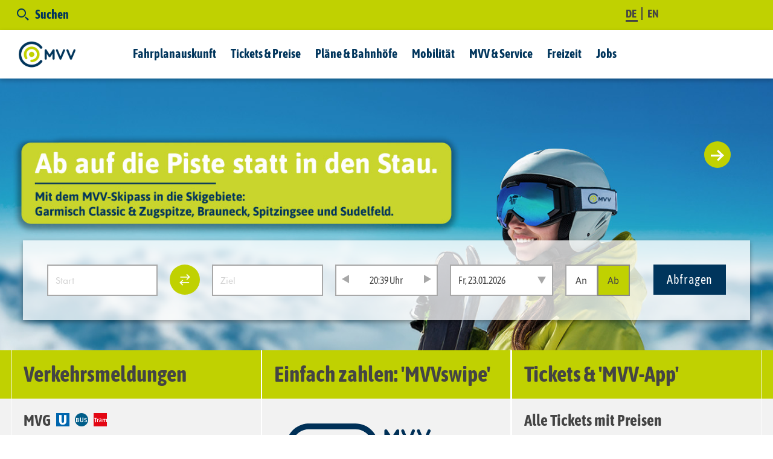

--- FILE ---
content_type: text/html; charset=utf-8
request_url: https://prod-www.mvv-muenchen.de/
body_size: 21325
content:
<!DOCTYPE html>
<html lang="de">
<head>

<meta charset="utf-8">
<!-- 
	———————————————————————————————
	|                              |
	| TYPO3 Solutions - powered by |
	|                              |
	| SpaceNet AG                  |
	|                              |
	————————————————————————————————

	This website is powered by TYPO3 - inspiring people to share!
	TYPO3 is a free open source Content Management Framework initially created by Kasper Skaarhoj and licensed under GNU/GPL.
	TYPO3 is copyright 1998-2019 of Kasper Skaarhoj. Extensions are copyright of their respective owners.
	Information and contribution at https://typo3.org/
-->




<meta name="generator" content="TYPO3 CMS">
<meta name="revisit" content="7">
<meta name="language" content="de">
<meta name="robots" content="all">
<meta name="viewport" content="width=device-width, initial-scale=1.0">


<link rel="stylesheet" type="text/css" href="/typo3temp/assets/compressed/merged-0b94c29dd8e049f8443ee52c7b1d913a-c0e2048055ea7b69c83c2f6720bb74bd.css?1747127342" media="all">




<script src="/typo3temp/assets/compressed/merged-ca21f74ec81e9cc821c4773cc8eeb7f7-e361da8880298de238c6d4f7e078973b.js?1691055873" type="text/javascript"></script>



<link rel="stylesheet" type="text/css" media="all"  href="/typo3conf/ext/sn_config_mu17/Resources/Public/Css/CookieConsent/dark-bottom.css" />
<link rel="shortcut icon" href="/typo3conf/ext/sn_config_mu17/Resources/Public/Images/MVV-Logo_2022_lcon_Favicon_RGB.svg" type="image/x-icon" /><script id="usercentrics-cmp" src="https://web.cmp.usercentrics.eu/ui/loader.js" data-settings-id="rOKV9vxLHwn4PB" async></script><title>Münchner Verkehrs- und Tarifverbund | MVV</title><meta name="description" content="Willkommen beim Münchner Verkehrs- und Tarifverbund. Hier finden Sie Informationen zu aktuellen Verkehrsmeldungen, Tickets &amp; Fahrplänen. Jetzt neu MVVswipe!"><link rel="canonical" href="https://www.mvv-muenchen.de" /><meta property="og:type" content="website" /><meta property="og:title" content="Startseite" /><meta property="og:description" content="Willkommen beim Münchner Verkehrs- und Tarifverbund. Hier finden Sie Informationen zu aktuellen Verkehrsmeldungen, Tickets &amp; Fahrplänen. Jetzt neu MVVswipe!" /><meta property="og:url" content="https://www.mvv-muenchen.de" /><meta property="og:site_name" content="" /><meta name="twitter:card" content="summary" />    <!-- Google Tag Manager -->
<script>(function(w,d,s,l,i){w[l]=w[l]||[];w[l].push({'gtm.start':
new Date().getTime(),event:'gtm.js'});var f=d.getElementsByTagName(s)[0],
j=d.createElement(s),dl=l!='dataLayer'?'&l='+l:'';j.async=true;j.src=
'https://www.googletagmanager.com/gtm.js?id='+i+dl;f.parentNode.insertBefore(j,f);
})(window,document,'script','dataLayer','GTM-W4DNLJB6');</script>
<!-- End Google Tag Manager -->

</head>
<body>

<a class="barriere_efa barriere" title="Fahrplanauskunft für Sehbehinderte" target="_blank" href="http://efa.mvv-muenchen.de/bcl/XSLT_TRIP_REQUEST2?language=de">Fahrplanauskunft für Sehbehinderte</a>
<!--[if lt IE 10]>
<p class="browserupgrade">You are using an <strong>outdated</strong> browser. Please <a href="http://browsehappy.com/">upgrade your browser</a> to improve your experience.</p>
<![endif]-->
<!-- Google Tag Manager (noscript) -->
<noscript><iframe src="https://www.googletagmanager.com/ns.html?id=GTM-W4DNLJB6"
				  height="0" width="0" style="display:none;visibility:hidden"></iframe></noscript>
<!-- End Google Tag Manager (noscript) -->
<header class="clearfix">
	<div class="mobile-header">
		<div class="container-fluid">
			<div class="row">
				<a href="/index.html"><img src="/typo3conf/ext/sn_config_mu17/Resources/Public/Images/MVV-Logo_2022_kurz_cmyk.png" width="1106" height="511"   alt="" ></a><div class="menue-mobile navbar-toggle">    <span class="icon-menue-mobile"></span>
    <p>Menü</p></div>
			</div>
		</div>
	</div>

	<div class="container-fluid hidden-xs hidden-sm hidden-md-mnavi">
		<div class="row">
			<a href="/index.html" id="logo"><img src="/typo3conf/ext/sn_config_mu17/Resources/Public/Images/MVV-Logo_2022_kurz_cmyk.png" width="1106" height="511"   alt="" ></a>
		</div>
	</div>
	<div class="hidden-xs hidden-sm hidden-md-mnavi bg-primary">
		<div class="container-fluid">
			<div class="row">
				<div class="greenLine_languageSearch">
					<div id="search-wrap"><a href="/suche/index.html"><div class="search navi-searchbox-open"><span class="icon-suche"></span>Suchen</div></a><div class="tx-solr">
		


<div class="spacer-module">
    <div class="tx-solr-searchbox">
        <script type="text/javascript">
				/*<![CDATA[*/
				var tx_solr_suggestUrl = 'https://www.mvv-muenchen.de/?eID=tx_solr_suggest&id=6&filters=%7B%22noFahrplanaenderungen%22%3A%22-pid%3A107%22%2C%22noSysFiles%22%3A%22-type%3Asys_file%22%7D';
				/*]]>*/
				</script>
			
        <form class="tx-solr-search-form-pi-search" action="/suche/index.html" method="get" accept-charset="utf-8">
            <input type="hidden" name="id" value="75" />
            <input type="hidden" name="L" value="0" />
            <input placeholder="Suche nach …" type="text" class="tx-solr-q form-control inputText" name="q" value="" autocomplete="off"/>
            <button class="navi-searchbox-close">
                X
            </button>
            <button class="inputButton" >
                <span class="icon-suche"></span>
                <span class="searchlabel">Suchen</span>
            </button>
        </form>
    </div>
</div>



	</div>
	</div>
					<div class="language"><ul><li><a href="/index.html" class = "active">DE&nbsp;</a></li><li><a href="/en/index.html">EN</a></li></ul></div>
				</div>
			</div>
		</div>
	</div>
	<div id="nav-wrap">
		<nav class="hidden-xs hidden-sm hidden-md-mnavi">
			<div class="container-fluid">
				<div class="row">
					<ul class="nav1st"><li class="page-61"><a href="/fahrplanauskunft/index.html" title="Fahrplanauskunft">Fahrplanauskunft</a><ul class="nav2nd-flyout page-61"><li><a href="https://efa.mvv-muenchen.de" title="Direkt zur Fahrtauskunft">Direkt zur Fahrtauskunft</a></li><li><a href="/fahrplanauskunft/fahrplanaenderungen/index.html" title="Fahrplanänderungen">Fahrplanänderungen</a></li><li><a href="https://www.mvv-muenchen.de/fahrplanauskunft/mobile-auskunft-app/mvv-app/index.html" title="MVV-App &amp; Mobile Auskunft">MVV-App & Mobile Auskunft</a></li><li><a href="/fahrplanauskunft/mvv-skill/index.html" title="MVV-Skill">MVV-Skill</a></li><li><a href="/fahrplanauskunft/weitere-auskuenfte/index.html" title="Weitere Auskünfte">Weitere Auskünfte</a></li><li><a href="/fahrplanauskunft/fahrplanwechsel/index.html" title="Fahrplanwechsel">Fahrplanwechsel</a></li><li><a href="/fahrplanauskunft/fuer-entwickler/index.html" title="Für Entwickler">Für Entwickler</a></li></ul></li><li class="page-76"><a href="/ticketshop-preise/tickets-tageskarten/index.html" title="Tickets &amp; Preise">Tickets & Preise</a><ul class="nav2nd-flyout page-76"><li><a href="https://ticketshop.mvv-muenchen.de/index.php/standardProductSale" title="MVV TicketShop">MVV TicketShop</a></li><li><a href="/ticketshop-preise/preisuebersicht/index.html" title="Preisübersicht">Preisübersicht</a></li><li><a href="/ticketshop-preise/tickets-tageskarten/index.html" title="Tickets &amp; Tageskarten">Tickets & Tageskarten</a></li><li><a href="/ticketshop-preise/zeitkarten-abos/index.html" title="Zeitkarten &amp; Abos">Zeitkarten & Abos</a></li><li><a href="/ticketshop-preise/online-und-handyticket/index.html" title="Handy- &amp; OnlineTicket">Handy- & OnlineTicket</a></li><li><a href="/ticketshop-preise/tarifstruktur/index.html" title="Tarifstruktur">Tarifstruktur</a></li><li><a href="/ticketshop-preise/ticket-kaufen/index.html" title="Tickets kaufen (Alternativen)">Tickets kaufen (Alternativen)</a></li><li><a href="/ticketshop-preise/service-verkaufsstellen/index.html" title="Service- und Verkaufsstellen">Service- und Verkaufsstellen</a></li></ul></li><li class="page-77"><a href="/plaene-bahnhoefe/plaene/index.html" title="Pläne &amp; Bahnhöfe">Pläne & Bahnhöfe</a><ul class="nav2nd-flyout page-77"><li><a href="/plaene-bahnhoefe/plaene/index.html" title="Pläne">Pläne</a></li><li><a href="/plaene-bahnhoefe/mvv-minifahrplaene/index.html" title="Fahrplanmedien">Fahrplanmedien</a></li><li><a href="/plaene-bahnhoefe/bahnhofsinformation/index.html" title="Bahnhofsinformation">Bahnhofsinformation</a></li><li><a href="/plaene-bahnhoefe/park-ride/index.html" title="Park &amp; Ride">Park & Ride</a></li></ul></li><li class="page-155"><a href="/mobilitaetsangebote/index.html" title="Mobilität">Mobilität</a><ul class="nav2nd-flyout page-155"><li><a href="/mobilitaetsangebote/alpenbus/index.html" title="Alpenbus">AlpenBus</a></li><li><a href="/mobilitaetsangebote/bedarfsverkehr/index.html" title="On-Demand-Services (ODS)">On-Demand-Services (ODS)</a></li><li><a href="/mvv-und-service/express/index.html" title="ExpressBus">ExpressBus</a></li><li><a href="/mobilitaetsangebote/bergbus/index.html" title="BergBus">BergBus</a></li><li><a href="/mobilitaetsangebote/barrierefreies-fahren/index.html" title="Barrierefreies Fahren">Barrierefreies Fahren</a></li><li><a href="/mobilitaetsangebote/radfahren/index.html" title="Radfahren">Radfahren</a></li><li><a href="/mobilitaetsangebote/park-ride/index.html" title="Park &amp; Ride">Park & Ride</a></li><li><a href="/mobilitaetsangebote/mobilitaetspunkte/index.html" title="Mobilitätspunkte">Mobilitätspunkte</a></li><li><a href="/mobilitaetsangebote/shared-mobility/index.html" title="Shared Mobility">Shared Mobility</a></li><li><a href="/mobilitaetsangebote/mitfahren/index.html" title="Mitfahren">Mitfahren</a></li><li><a href="/mobilitaetsangebote/messe-muenchen/index.html" title="Messe München">Messe München</a></li><li><a href="/mobilitaetsangebote/flughafen-muc/index.html" title="Flughafen MUC">Flughafen MUC</a></li><li><a href="/mobilitaetsangebote/grundschulwettbewerb/index.html" title="Fit in die Schule, fit für die Zukunft!">Grundschulwettbewerb</a></li><li><a href="/mobilitaetsangebote/europaeische-mobilitaetswoche-im-mvv/index.html" title="Europäische Mobilitätswoche im MVV">Europäische Mobilitätswoche im MVV</a></li></ul></li><li class="page-467"><a href="/mvv-und-service/index.html" title="MVV &amp; Service">MVV & Service</a><ul class="nav2nd-flyout page-467"><li><a href="/mvv-und-service/der-verbund/index.html" title="Der MVV">Der MVV</a></li><li><a href="/mvv-und-service/die-mvv-gmbh/index.html" title="Die MVV GmbH">Die MVV GmbH</a></li><li><a href="/mvv-und-service/service-shop/index.html" title="Service">Service</a></li><li><a href="/mvv-und-service/jobs/index.html" title="Jobs">Jobs</a></li><li><a href="/mvv-und-service/presse/index.html" title="Presse">Presse</a></li><li><a href="/mvv-und-service/ausschreibungen/index.html" title="Ausschreibungen">Ausschreibungen</a></li><li><a href="/mvv-und-service/der-mvv/pilotprojekt-etarif/index.html" title="Pilotprojekt eTarif">Pilotprojekt eTarif</a></li><li><a href="/mvv-und-service/klimaschutz/index.html" title="Klimaschutz &amp; Nachhaltigkeit">Klimaschutz</a></li><li><a href="/mvv-und-service/neuigkeiten/index.html" title="Neuigkeiten">Neuigkeiten</a></li></ul></li><li class="page-79"><a href="/freizeit/bonusangebote/index.html" title="Freizeit">Freizeit</a><ul class="nav2nd-flyout page-79"><li><a href="/freizeit/oktoberfest-2025/index.html" title="Oktoberfest 2025">Oktoberfest 2025</a></li><li><a href="/freizeit/geheimatorte/index.html" title="GeHEIMATorte">GeHEIMATorte</a></li><li><a href="/freizeit/bonusangebote/index.html" title="Bonusangebote">Bonusangebote</a></li><li><a href="/freizeit/gaestekarte/index.html" title="GästeKarte">GästeKarte</a></li><li><a href="/freizeit/ausfluege-kultur-sport/index.html" title="Ausflüge, Kultur &amp; Sport">Ausflüge, Kultur & Sport</a></li><li><a href="/freizeit/ausfluege-kultur-sport/mvv-stadtrallye/index.html" title="MVV-Stadtrallyes">MVV-Stadtrallyes</a></li><li><a href="/freizeit/ausfluege-kultur-sport/mvv-radlrallyes/index.html" title="MVV-Radlrallyes">MVV-Radlrallyes</a></li><li><a href="/freizeit/ausfluege-kultur-sport/freizeit-landkreise/index.html" title="Landkreistipps">Landkreistipps</a></li></ul></li><li class="page-463"><a href="/mvv-und-service/jobs/index.html" title="Jobs">Jobs</a></li></ul>
				</div>
			</div>
		</nav>
		<nav class="nav2nd hidden-xs hidden-sm hidden-md-mnavi">
			<div class="container-fluid">
				<div class="row">
					
				</div>
			</div>
		</nav>
	</div>
</header>

<div class="hidden-lg-mnavi">
	<div class="mnavi_wrap"><div class="mnavi"><ul class="nav0"><li class="nav0 toggle dok1"><span>Fahrplanauskunft</span><ul class="nav1"><li class="nav1"><a href="/fahrplanauskunft/index.html">Übersicht</a></li><li class="nav1"><a href="https://efa.mvv-muenchen.de">Direkt zur Fahrtauskunft</a></li><li class="nav1"><a href="/fahrplanauskunft/fahrplanaenderungen/index.html">Fahrplanänderungen</a></li><li class="nav1"><a href="https://www.mvv-muenchen.de/fahrplanauskunft/mobile-auskunft-app/mvv-app/index.html">MVV-App & Mobile Auskunft</a></li><li class="nav1"><a href="/fahrplanauskunft/mvv-skill/index.html">MVV-Skill</a></li><li class="nav1"><a href="/fahrplanauskunft/weitere-auskuenfte/index.html">Weitere Auskünfte</a></li><li class="nav1"><a href="/fahrplanauskunft/fahrplanwechsel/index.html">Fahrplanwechsel</a></li><li class="nav1"><a href="/fahrplanauskunft/fuer-entwickler/index.html">Für Entwickler</a></li></ul></li><li class="nav0 toggle dok4"><span>Tickets & Preise</span><ul class="nav1"><li class="nav1"><a href="/ticketshop-preise/index.html">Übersicht</a></li><li class="nav1"><a href="https://ticketshop.mvv-muenchen.de/index.php/standardProductSale">MVV TicketShop</a></li><li class="nav1"><a href="/ticketshop-preise/preisuebersicht/index.html">Preisübersicht</a></li><li class="nav1"><a href="/ticketshop-preise/tickets-tageskarten/index.html">Tickets & Tageskarten</a></li><li class="nav1"><a href="/ticketshop-preise/zeitkarten-abos/index.html">Zeitkarten & Abos</a></li><li class="nav1"><a href="/ticketshop-preise/online-und-handyticket/index.html">Handy- & OnlineTicket</a></li><li class="nav1"><a href="/ticketshop-preise/tarifstruktur/index.html">Tarifstruktur</a></li><li class="nav1"><a href="/ticketshop-preise/ticket-kaufen/index.html">Tickets kaufen (Alternativen)</a></li><li class="nav1"><a href="/ticketshop-preise/service-verkaufsstellen/index.html">Service- und Verkaufsstellen</a></li></ul></li><li class="nav0 toggle dok4"><span>Pläne & Bahnhöfe</span><ul class="nav1"><li class="nav1"><a href="/plaene-bahnhoefe/index.html">Übersicht</a></li><li class="nav1"><a href="/plaene-bahnhoefe/plaene/index.html">Pläne</a></li><li class="nav1"><a href="/plaene-bahnhoefe/mvv-minifahrplaene/index.html">Fahrplanmedien</a></li><li class="nav1"><a href="/plaene-bahnhoefe/bahnhofsinformation/index.html">Bahnhofsinformation</a></li><li class="nav1"><a href="/plaene-bahnhoefe/park-ride/index.html">Park & Ride</a></li></ul></li><li class="nav0 toggle dok1"><span>Mobilität</span><ul class="nav1"><li class="nav1"><a href="/mobilitaetsangebote/index.html">Übersicht</a></li><li class="nav1"><a href="/mobilitaetsangebote/alpenbus/index.html">Alpenbus</a></li><li class="nav1"><a href="/mobilitaetsangebote/bedarfsverkehr/index.html">On-Demand-Services (ODS)</a></li><li class="nav1"><a href="/mvv-und-service/express/index.html">ExpressBus</a></li><li class="nav1"><a href="/mobilitaetsangebote/bergbus/index.html">BergBus</a></li><li class="nav1"><a href="/mobilitaetsangebote/barrierefreies-fahren/index.html">Barrierefreies Fahren</a></li><li class="nav1"><a href="/mobilitaetsangebote/radfahren/index.html">Radfahren</a></li><li class="nav1"><a href="/mobilitaetsangebote/park-ride/index.html">Park & Ride</a></li><li class="nav1"><a href="/mobilitaetsangebote/mobilitaetspunkte/index.html">Mobilitätspunkte</a></li><li class="nav1"><a href="/mobilitaetsangebote/shared-mobility/index.html">Shared Mobility</a></li><li class="nav1"><a href="/mobilitaetsangebote/mitfahren/index.html">Mitfahren</a></li><li class="nav1"><a href="/mobilitaetsangebote/messe-muenchen/index.html">Messe München</a></li><li class="nav1"><a href="/mobilitaetsangebote/flughafen-muc/index.html">Flughafen MUC</a></li><li class="nav1"><a href="/mobilitaetsangebote/grundschulwettbewerb/index.html">Fit in die Schule, fit für die Zukunft!</a></li><li class="nav1"><a href="/mobilitaetsangebote/europaeische-mobilitaetswoche-im-mvv/index.html">Europäische Mobilitätswoche im MVV</a></li></ul></li><li class="nav0 toggle dok1"><span>MVV & Service</span><ul class="nav1"><li class="nav1"><a href="/mvv-und-service/index.html">Übersicht</a></li><li class="nav1"><a href="/mvv-und-service/der-verbund/index.html">Der MVV</a></li><li class="nav1"><a href="/mvv-und-service/die-mvv-gmbh/index.html">Die MVV GmbH</a></li><li class="nav1"><a href="/mvv-und-service/service-shop/index.html">Service</a></li><li class="nav1"><a href="/mvv-und-service/jobs/index.html">Jobs</a></li><li class="nav1"><a href="/mvv-und-service/presse/index.html">Presse</a></li><li class="nav1"><a href="/mvv-und-service/ausschreibungen/index.html">Ausschreibungen</a></li><li class="nav1"><a href="/mvv-und-service/der-mvv/pilotprojekt-etarif/index.html">Pilotprojekt eTarif</a></li><li class="nav1"><a href="/mvv-und-service/klimaschutz/index.html">Klimaschutz & Nachhaltigkeit</a></li><li class="nav1"><a href="/mvv-und-service/neuigkeiten/index.html">Neuigkeiten</a></li></ul></li><li class="nav0 toggle dok4"><span>Freizeit</span><ul class="nav1"><li class="nav1"><a href="/freizeit/index.html">Übersicht</a></li><li class="nav1"><a href="/freizeit/oktoberfest-2025/index.html">Oktoberfest 2025</a></li><li class="nav1"><a href="/freizeit/geheimatorte/index.html">GeHEIMATorte</a></li><li class="nav1"><a href="/freizeit/bonusangebote/index.html">Bonusangebote</a></li><li class="nav1"><a href="/freizeit/gaestekarte/index.html">GästeKarte</a></li><li class="nav1"><a href="/freizeit/ausfluege-kultur-sport/index.html">Ausflüge, Kultur & Sport</a></li><li class="nav1"><a href="/freizeit/ausfluege-kultur-sport/mvv-stadtrallye/index.html">MVV-Stadtrallyes</a></li><li class="nav1"><a href="/freizeit/ausfluege-kultur-sport/mvv-radlrallyes/index.html">MVV-Radlrallyes</a></li><li class="nav1"><a href="/freizeit/ausfluege-kultur-sport/freizeit-landkreise/index.html">Landkreistipps</a></li></ul></li><li class="nav0"><a href="/mvv-und-service/jobs/index.html">Jobs</a></li></ul></div><div class="navbalken"><div class="language"><ul><li><a href="/index.html" class = "active">DE&nbsp;</a></li><li><a href="/en/index.html">EN</a></li></ul></div><div class="tx-solr">
		


<div class="spacer-module">
    <div class="tx-solr-searchbox">
        <script type="text/javascript">
				/*<![CDATA[*/
				var tx_solr_suggestUrl = 'https://www.mvv-muenchen.de/?eID=tx_solr_suggest&id=6&filters=%7B%22noFahrplanaenderungen%22%3A%22-pid%3A107%22%2C%22noSysFiles%22%3A%22-type%3Asys_file%22%7D';
				/*]]>*/
				</script>
			
        <form class="tx-solr-search-form-pi-search" action="/suche/index.html" method="get" accept-charset="utf-8">
            <input type="hidden" name="id" value="75" />
            <input type="hidden" name="L" value="0" />
            <input placeholder="Suche nach …" type="text" class="tx-solr-q form-control inputText" name="q" value="" autocomplete="off"/>
            <button class="navi-searchbox-close">
                X
            </button>
            <button class="inputButton" >
                <span class="icon-suche"></span>
                <span class="searchlabel">Suchen</span>
            </button>
        </form>
    </div>
</div>



	</div>
	<div class="clear"></div></div></div>
</div>



    <!--TYPO3SEARCH_begin--><section>
<div id="c513" class="frame frame-default frame-type-dce_dceuid2 frame-layout-0"><div class="background-image large stage-homepage" style="background-image: url('/fileadmin/mediapool/01-Startseite/Visuals/MVV_Skipass_Webheader_1920x480px-2026-quad.jpg');"><!--  EFA Widget start --><!-- include scripts: only needed if this widget is used --><script type="text/javascript" src="/typo3conf/ext/sn_mvv_efa/Resources/Public/Js/ViewHelpers/Widget/Efa/EfaController.js"></script><div class="container-fluid"><div class="row"><div class="fpa_form"><div class="col-xs-12"><form class="form-inline" id="efaEnquiry" action="/index.html?tx_snmvvefa_%5Bcontroller%5D=ViewHelpers%5CWidget%5CEfa&amp;cHash=1a76c4e729e133db04a5f39edcb7d9c0" method="post"><div><input type="hidden" name="__referrer[@extension]" value="SnMvvEfa" /><input type="hidden" name="__referrer[@vendor]" value="SN" /><input type="hidden" name="__referrer[@controller]" value="ViewHelpers\Widget\Efa" /><input type="hidden" name="__referrer[@action]" value="index" /><input type="hidden" name="__referrer[arguments]" value="YTowOnt9b95c4057125b4a4b0fd22daa1346fdccea9a366d" /><input type="hidden" name="__referrer[@request]" value="a:4:{s:10:&quot;@extension&quot;;s:8:&quot;SnMvvEfa&quot;;s:11:&quot;@controller&quot;;s:22:&quot;ViewHelpers\Widget\Efa&quot;;s:7:&quot;@action&quot;;s:5:&quot;index&quot;;s:7:&quot;@vendor&quot;;s:2:&quot;SN&quot;;}7a91619a8a502c2cbd453c9dfddcc515268a1ab8" /><input type="hidden" name="__trustedProperties" value="a:1:{s:15:&quot;tx_snmvvefa_efa&quot;;a:11:{s:11:&quot;name_origin&quot;;i:1;s:17:&quot;name_origin_value&quot;;i:1;s:16:&quot;name_destination&quot;;i:1;s:22:&quot;name_destination_value&quot;;i:1;s:7:&quot;itdTime&quot;;i:1;s:7:&quot;itdDate&quot;;i:1;s:13:&quot;itdDate_value&quot;;i:1;s:13:&quot;itdTime_value&quot;;i:1;s:21:&quot;itdTripDateTimeDepArr&quot;;i:1;s:7:&quot;ajaxUrl&quot;;i:1;s:10:&quot;searchType&quot;;i:1;}}56a260b2b61564f61be98024b1dcf79b5cc36d33" /></div><div class="form-group col-xs-12 col-md-12 col-lg-5 no-padding"><div class="form-group col-xs-12 col-md-12 col-lg-12"><div class="fpa_start"><input placeholder="Start" class="form-control" id="name_origin" type="text" name="tx_snmvvefa_efa[name_origin]" value="" /><input id="name_origin_value" type="hidden" name="tx_snmvvefa_efa[name_origin_value]" value="" /></div><div class="fpa_wechsel_start_ziel"><span class="icon-wechsel"></span></div><div class="fpa_ziel"><input placeholder="Ziel" class="form-control" id="name_destination" type="text" name="tx_snmvvefa_efa[name_destination]" value="" /><input id="name_destination_value" type="hidden" name="tx_snmvvefa_efa[name_destination_value]" value="" /></div></div></div><div class="form-group col-xs-12 col-md-3 col-lg-2"><span class="caretlight efa-prevtime"></span><input class="form-control" id="time" type="text" name="tx_snmvvefa_efa[itdTime]" /><span class="caretlight efa-nexttime"></span></div><div class="form-group col-xs-12 col-md-4 col-lg-2"><input class="form-control date" id="date" type="text" name="tx_snmvvefa_efa[itdDate]" /></div><div class="col-xs-12 col-md-5 col-lg-3"><div class="form-group inline"><div class="btn-group btn-block" role="group" aria-label="..."><div class="btn-group" role="group"><button class="btn btn-default btn-block" id="itdTripDateTimeDepArrAn" >An</button></div><div class="btn-group" role="group"><button class="btn btn-default btn-block active" id="itdTripDateTimeDepArrAb" >Ab</button></div><input id="name_origin_value" type="hidden" name="tx_snmvvefa_efa[name_origin_value]" value="" /><input id="name_destination_value" type="hidden" name="tx_snmvvefa_efa[name_destination_value]" value="" /><input id="name_origin_value" type="hidden" name="tx_snmvvefa_efa[itdDate_value]" value="" /><input id="name_origin_value" type="hidden" name="tx_snmvvefa_efa[itdTime_value]" value="" /><input type="hidden" name="tx_snmvvefa_efa[itdTripDateTimeDepArr]" value="dep" /><input type="hidden" name="tx_snmvvefa_efa[ajaxUrl]" value="/index.html?type=1493206074&amp;tx_snmvvefa_efa%5Baction%5D=searchEfa&amp;tx_snmvvefa_efa%5Bcontroller%5D=Efa&amp;cHash=cbee6b60e39059ab12579ddf42de2c05" /><input type="hidden" name="tx_snmvvefa_efa[searchType]" value="efaAutocomplete" /></div></div><button class="btn btn-info right" id="sendEfaRequest">Abfragen</button></div><div class="clearfix"></div></form></div></div></div></div><!--  EFA Widget end --><div class="container-fluid hidden-xs hidden-sm"><div id="slider-stage-control-position"><div id="slider-stage-control"><div><div class="container-fluid"><div class="row"><div class="col-md-6 col-lg-7">&nbsp;</div><div class="col-md-6 col-lg-4"><h1 class="color-1"><a href="/tickets-preise/tickets-tageskarten/mvv-skipass/index.html"></a><span class="spacer-stage-icon"></span><span class="btn-stage"><a href="/tickets-preise/tickets-tageskarten/mvv-skipass/index.html" class="btn-stage-item"><span class="icon-pfeil-rechts"></span></a></span></h1></div></div></div></div></div></div></div><div class="hidden-xs hidden-sm"><div id="slider-stage"><div><div class="background-image large" style="background-image: url('/fileadmin/mediapool/01-Startseite/Visuals/MVV_Skipass_Webheader_1920x480px-2026.jpg');"></div></div></div></div></div></div>

</section><!--TYPO3SEARCH_end-->
    <!--TYPO3SEARCH_begin-->
<div id="c460" class="frame frame-default frame-type-list frame-layout-0">

        <div class="background-light betriebslage">
            <div class="container-fluid">
                <div class="row">
                    <div class="aktuelle-betriebslage col col-xs-12 col-md-6 col-lg-4">
                        <h2>Verkehrsmeldungen</h2>
<div class="aktuelle-betriebslage-content">
    <h3>MVG
        <span class="aktuelle-betriebslage-icon icon-u-bahn"><span class="path1"></span><span
            class="path2"></span></span>
        <span class="aktuelle-betriebslage-icon icon-bus"><span class="path1"></span><span
            class="path2"></span><span class="path3"></span><span
            class="path4"></span></span>
        <span class="aktuelle-betriebslage-icon icon-tram"><span class="path1"></span><span
            class="path2"></span><span class="path3"></span><span class="path4"></span><span
            class="path5"></span></span>
    </h3>
    <hr>
    <a href="https://www.mvg.de/dienste/betriebsaenderungen.html"
       title="Opens internal link in current window" class="more" target="_blank">
        Die MVG wünscht Ihnen eine gute Fahrt. :-)
    </a>

    <h3>S-Bahn
        <span class="aktuelle-betriebslage-icon icon-s-bahn"><span class="path1"></span><span class="path2"></span><span class="path3"></span><span class="path4"></span></span>
    </h3>
    <hr>
    <a href="https://www.s-bahn-muenchen.de/fahren/betriebslage"
       target="_blank" class="more">
        Für S-Bahn-Meldungen bitte hier klicken
    </a>
    
    <h3>Fahrplanänderungen</h3>
    <hr>
    <a href="/fahrplanauskunft/fahrplanaenderungen/index.html" class="more">
        Fahrplanänderungen zu allen Verkehrsmitteln im MVV
    </a>
</div>
<div class="clearfix"></div>
                    </div>

                    <!-- -->

                    <div class="fahrplanaenderungen spacer-module col col-xs-12 col-md-6 col-lg-4">
                        <h2>Einfach zahlen: &#039;MVVswipe&#039;</h2>
<div class="fahrplanaenderung-content">
    <h3><img alt="" src="https://www.mvv-muenchen.de/fileadmin/mediapool/04-Tickets/MVVSwipe/MVV_swipe_Logo_B_RGB_Blue.svg" style="" width="300" height="115" /><br /> Tickets kaufen ohne Tarifwissen</h3>
<p>Mit MVVswipe müssen Sie sich nicht mehr um das richtige Ticket kümmern.</p><ul> 	<li><strong>Start der Fahrt:</strong> Einmal über das Smartphone wischen.</li> 	<li><strong>Ende der Fahrt:</strong> Noch einmal wischen.</li> </ul><p>Das System berechnet automatisch den günstigsten Preis für alle Fahrten des Tages – höchstens den Preis einer Tageskarte.</p>
<p><strong>MVV<em>swipe&nbsp;</em></strong>ergänzt die bestehenden Bezahlverfahren und ist ausschließlich mit folgenden Apps nutzbar:<br /> <em>MVV-App</em>, <em>MVGO</em>&nbsp;und <em>München Navigator</em>.</p>
<p><a href="https://www.mvvswipe.de/" target="_blank" class="more">Infos, FAQs &amp;&nbsp;Download:&nbsp;<em>mvvswipe.de</em></a></p>
<p>&nbsp;</p>
</div>
<div class="clearfix"></div>

                    </div>

                    <!-- -->

                    <div class="ticket-auskunft space-module col col-xs-12 col-md-12 col-lg-4">
                        <h2>Tickets &amp; &#039;MVV-App&#039;</h2>
<div class="ticket-auskunft-content">
    <h2><strong>Alle Tickets mit Preisen</strong></h2>
<p><a href="/ticketshop-preise/tickets-tageskarten/index.html">MVV-Tickets und -Tageskarten im Überblick</a></p>
<h2><strong>Online- und HandyTicket</strong></h2>
<p><a href="/ticketshop-preise/online-und-handyticket/index.html">Alle Infos</a></p>
<h2><strong>Die 'MVV-App'</strong></h2>
<p><a href="https://play.google.com/store/apps/details?id=com.mdv.companion" target="_blank">Download für Android</a></p>
<p><a href="https://apps.apple.com/de/app/mvv-companion/id388686726" target="_blank">Download für iOS</a></p>
<p>&nbsp;</p>
</div>
<div class="clearfix"></div>
                    </div>
                </div>
            </div>

            <span class="background-headlines-teaser hidden-xs hidden-sm hidden-md "></span>
        </div>

    
</div>


<div id="c42235">
	
		



    



	

	<div class="ce-textpic ce-center ce-above">
		
			

	<div class="ce-gallery" data-ce-columns="1" data-ce-images="1">
		
			<div class="ce-outer">
				<div class="ce-inner">
		
		
			<div class="ce-row">
				
					
						<div class="ce-column">
							

		
<figure class="image">
	
			<a href="/mvv-und-service/der-mvv/verbundraumerweiterung-ab-01012026/index.html">
				

<img class="image-embed-item" srcset="/fileadmin/_processed_/8/7/csm_Header_VRE_2026_CTA_0052b9bf97.png 1900w,/fileadmin/_processed_/8/7/csm_Header_VRE_2026_CTA_f4e50765a1.png 3800w" width="1900" height="456" src="/fileadmin/_processed_/8/7/csm_Header_VRE_2026_CTA_0052b9bf97.png" title="" />
			</a>
		
	
</figure>


	


						</div>
					
				
			</div>
		
		
				</div>
			</div>
		
	</div>



		

		
				
			

		
	</div>
</div>
<section><div class="container-fluid"><div class="row"><div class="spacer-module"><div id="c367" class="frame frame-default frame-type-gridelements_pi1 frame-layout-0"></div><div class="col-xs-12">
<div id="c366" class="frame frame-default frame-type-list frame-layout-0"><h2 class="layout-2 ">
				
				Aktuelles im MVV
			</h2><div class="news"><!--TYPO3SEARCH_end--><div id="aktuelles-slider"><!--
	=====================
		Partials/List/ItemHome.html
--><div class="teaser"><div class="col-xs-12"><a class="more-news" title="Übergabe des SPNV Positionspapiers an StM Bernreiter" tabindex="0" href="/mvv-und-service/neuigkeiten/news/detail/news/uebergabe-des-spnv-positionspapiers-an-stm-bernreiter/index.html"><!-- fal media preview element --><div class="news-img-wrap"><img class="img-responsive" alt="Gruppenbild Landräte und Oberbürgermeister der Verbundlandkreise und -städte im MVV bei der Übergabe des Positionspapier mit Verbesserungsvorschlägen für den Schienenpersonennahverkehr (SPNV)" src="/fileadmin/mediapool/01-Startseite/Aktuelle_Meldungen/2026/gruppenbild_postionspapier_jan26.jpg" width="6084" height="4056" /></div><!-- teaser --><p>Die Verbundlandkreise und -städte des MVV haben am 20. Januar 2026 die zweite Fortschreibung ihres SPNV?Positionspapiers an Staatsminister Bernreiter...</p></a></div></div><!--
	=====================
		Partials/List/ItemHome.html
--><div class="teaser"><div class="col-xs-12"><a class="more-news" title="Mit dem MVV-Skipass" tabindex="0" href="/tickets-preise/tickets-tageskarten/mvv-skipass/index.html"><!-- fal media preview element --><div class="news-img-wrap"><img class="img-responsive" src="/fileadmin/mediapool/01-Startseite/Aktuelle_Meldungen/MVV_Skipass_aktuelles.jpg" width="780" height="480" alt="" /></div><!-- teaser --><p>Mit dem MVV-Skipass zu den Liften der Skigebiete Garmisch Classic, Garmisch Zugspitze, Brauneck, Spitzingsee oder Sudelfeld.</p></a></div></div><!--
	=====================
		Partials/List/ItemHome.html
--><div class="teaser"><div class="col-xs-12"><a class="more-news" title="MVV-Tarifänderungen – die Highlights für 2026" tabindex="0" href="/mvv-und-service/neuigkeiten/news/detail/news/mvv-tarifaenderungen-die-highlights-fuer-2026/index.html"><!-- fal media preview element --><div class="news-img-wrap"><img class="img-responsive" src="/fileadmin/mediapool/01-Startseite/Aktuelle_Meldungen/2025/Tarif26-Highlights.png" width="780" height="480" alt="" /></div><!-- teaser --><p>Zum Jahreswechsel tritt der neue Gemeinschaftstarif in Kraft, die wichtigsten Neuerungen sind hier übersichtlich aufgelistet:</p></a></div></div><!--
	=====================
		Partials/List/ItemHome.html
--><div class="teaser"><div class="col-xs-12"><a class="more-news" title="Aus RufTaxi wird die FLEXlinie!" tabindex="0" href="/mobilitaetsangebote/bedarfsverkehr/flexlinie/index.html"><!-- fal media preview element --><div class="news-img-wrap"><img class="img-responsive" src="/fileadmin/mediapool/01-Startseite/Aktuelle_Meldungen/2025/Header_FLEXlinie_2026-3.jpeg" width="780" height="480" alt="" /></div><!-- teaser --><p>Mehr Flexibilität, mehr Komfort: Die neue FLEXlinie bringt Sie weiterhin zuverlässig ans Ziel – jetzt unter einem modernen Namen und mit dem bewährten...</p></a></div></div><!--
	=====================
		Partials/List/ItemHome.html
--><div class="teaser"><div class="col-xs-12"><a class="more-news" title="conTakt 04/2025 ab sofort verfügbar" tabindex="0" href="/mvv-und-service/service/mvv-kundenmagazin/index.html"><!-- fal media preview element --><div class="news-img-wrap"><img class="img-responsive" src="/fileadmin/mediapool/01-Startseite/Aktuelle_Meldungen/2025/contakt_4_25_aktuelles-1.jpeg" width="780" height="480" alt="" /></div><!-- teaser --><p>Hier geht es zu unserer Winter-Ausgabe 2025 des MVV-Kundenmagazins #conTakt, welches wie immer rein digital (Web &amp; MVV-App) erhältlich ist.</p></a></div></div><!--
	=====================
		Partials/List/ItemHome.html
--><div class="teaser"><div class="col-xs-12"><a class="more-news" title="conTakt 03/2025 ab sofort verfügbar" tabindex="0" href="/mvv-und-service/service/mvv-kundenmagazin/index.html"><!-- fal media preview element --><div class="news-img-wrap"><img class="img-responsive" src="/fileadmin/mediapool/01-Startseite/Aktuelle_Meldungen/2025/contakt_3_25_aktuelles-1.jpeg" width="780" height="480" alt="" /></div><!-- teaser --><p>Hier geht es zu unserer Herbst-Ausgabe 2025 des MVV-Kundenmagazins #conTakt, welches wie immer rein digital (Web &amp; MVV-App) erhältlich ist.</p></a></div></div><!--
	=====================
		Partials/List/ItemHome.html
--><div class="teaser"><div class="col-xs-12"><a class="more-news" title="Die Bayerische Klimawoche im Oktober" tabindex="0" target="_blank" href="https://www.klima.bayern.de/"><!-- fal media preview element --><div class="news-img-wrap"><img class="img-responsive" src="/fileadmin/mediapool/01-Startseite/Aktuelle_Meldungen/2025/Klimawoche-2025.png" width="780" height="439" alt="" /></div><!-- teaser --><p>Die Bayerische Klimawoche 2025 bietet vom 10. bis 19. Oktober in ganz Bayern vielfältige Veranstaltungen, um gemeinsam für den Klimaschutz aktiv zu...</p></a></div></div><!--
	=====================
		Partials/List/ItemHome.html
--><div class="teaser"><div class="col-xs-12"><a class="more-news" title="Neue Fahrpreise im MVV zum 01.01.2026" tabindex="0" href="/ticketshop-preise/preisuebersicht/index.html"><!-- fal media preview element --><div class="news-img-wrap"><img class="img-responsive" src="/fileadmin/mediapool/01-Startseite/Aktuelle_Meldungen/2025/Neue_Preise_2026.png" width="590" height="364" alt="" /></div><!-- teaser --><p>Zum 01. Januar 2026 wird im MVV eine Fahrpreisanpassung vorgenommen, alle neuen Preise finden sich hier.</p></a></div></div><!--
	=====================
		Partials/List/ItemHome.html
--><div class="teaser"><div class="col-xs-12"><a class="more-news" title="Alle Infos zur IAA Mobility 2025" tabindex="0" href="/fahrplanauskunft/fahrplanaenderungen/iaa-mobility-2025/index.html"><!-- fal media preview element --><div class="news-img-wrap"><img class="img-responsive" src="/fileadmin/mediapool/01-Startseite/Aktuelle_Meldungen/2025/iaamobility25.jpg" width="780" height="460" alt="" /></div><!-- teaser --><p>Die größte Mobilitätsmesse der Welt findet wieder vom 9. bis 14. September 2025 in München statt. Unter dem Motto „It's All About Mobility“...</p></a></div></div><!--
	=====================
		Partials/List/ItemHome.html
--><div class="teaser"><div class="col-xs-12"><a class="more-news" title="Infoveranstaltung: Mobil bleiben mit FLEX – dem flexiblen On-Demand-Service im südlichen Landkreis" tabindex="0" target="_blank" href="https://www.landkreis-muenchen.de/artikel/fuer-seniorinnen-und-senioren-mobil-bleiben-mit-flex-dem-flexiblen-on-demand-service-im-suedlichen-landkreis/"><!-- fal media preview element --><div class="news-img-wrap"><img class="img-responsive" src="/fileadmin/mediapool/01-Startseite/Aktuelle_Meldungen/2025/Flex-NewsJun25.jpg" width="780" height="460" alt="" /></div><!-- teaser --><p>Seniorinnen und Senioren aufgepasst: Der Landkreis München lädt am 10.07. nach Aying zur Infoveranstaltung rund um den FLEX!</p></a></div></div><!--
	=====================
		Partials/List/ItemHome.html
--><div class="teaser"><div class="col-xs-12"><a class="more-news" title="Online-Befragung zur Akzeptanz von autonomem Ridepooling" tabindex="0" href="/mvv-und-service/neuigkeiten/news/detail/news/online-befragung-zur-akzeptanz-von-autonomem-ridepooling/index.html"><!-- fal media preview element --><div class="news-img-wrap"><img class="img-responsive" src="/fileadmin/mediapool/01-Startseite/Aktuelle_Meldungen/2025/Umfrage-Aktuelles-Ridepooling_Jun25.jpg" width="780" height="439" alt="" /></div><!-- teaser --><p>Die TU München testet im Projekt MINGA automatisierte Ridepooling-Shuttles – jetzt an der Umfrage teilnehmen</p></a></div></div><!--
	=====================
		Partials/List/ItemHome.html
--><div class="teaser"><div class="col-xs-12"><a class="more-news" title="Wege zum Tollwood Sommerfestival / Umleitung bei Überfüllung im Bereich Tollwood (Olympiaberg)" tabindex="0" href="/mvv-und-service/neuigkeiten/news/detail/news/wege-zum-tollwood-sommerfestival-umleitung-bei-ueberfuellung-im-bereich-tollwood-olympiaberg/index.html"><!-- fal media preview element --><div class="news-img-wrap"><img class="img-responsive" src="/fileadmin/mediapool/01-Startseite/Aktuelle_Meldungen/2025/Tollwood-Sommerfestival-2025.jpg" width="780" height="480" alt="" /></div><!-- teaser --><p>So kommen Sie zum Tollwood Sommerfestival (19.6. – 20.7.25)</p></a></div></div><!--
	=====================
		Partials/List/ItemHome.html
--><div class="teaser"><div class="col-xs-12"><a class="more-news" title="Neue Namen für MVV Zeitkarten" tabindex="0" href="/mvv-und-service/neuigkeiten/news/detail/news/neue-namen-fuer-mvv-zeitkarten/index.html"><!-- fal media preview element --><div class="news-img-wrap"><img class="img-responsive" src="/fileadmin/mediapool/01-Startseite/Aktuelle_Meldungen/2025/Neue_Namen.png" width="780" height="480" alt="" /></div><!-- teaser --><p>Aufgrund der erfolgten Verbundraumerweiterung u.a. in Richtung Inn, ist der Begriff „IsarCard“ nicht mehr angemessen und entfällt. Einige Produkte...</p></a></div></div><!--
	=====================
		Partials/List/ItemHome.html
--><div class="teaser"><div class="col-xs-12"><a class="more-news" title="Die Lieblingsbusfahrer:innen 2024 - Die Gewinner:innen" tabindex="0" href="/mvv-und-service/neuigkeiten/news/detail/news/die-lieblingsbusfahrerinnen-2024-die-gewinnerinnen/index.html"><!-- fal media preview element --><div class="news-img-wrap"><img class="img-responsive" src="/fileadmin/_processed_/8/9/csm_lieblingsbusfahrerin-2024_siegerbild-mit-vdv-vizepraesident-werner-overkamp_056cf5399f.jpg" width="3540" height="2360" alt="" /></div><!-- teaser --><p>Zum zweiten Mal wurden fünf herausragende Busfahrerinnen und Busfahrer aus ganz Deutschland ausgezeichnet, darunter auch ein Fahrer aus dem Landkreis...</p></a></div></div><!--
	=====================
		Partials/List/ItemHome.html
--><div class="teaser"><div class="col-xs-12"><a class="more-news" title="Umfrage &quot;Barrierefreie Zugänglichkeit - Eine räumliche Untersuchung anhand von ÖPNV-Infrastrukturdaten in München.&quot;" tabindex="0" href="/mvv-und-service/neuigkeiten/news/detail/news/umfrage-barrierefreie-zugaenglichkeit-eine-raeumliche-untersuchung-anhand-von-oepnv-infrastrukturdat/index.html"><!-- fal media preview element --><div class="news-img-wrap"><img class="img-responsive" src="/fileadmin/mediapool/01-Startseite/Aktuelle_Meldungen/2024/Survey-Flyer_web.jpg" width="780" height="480" alt="" /></div><!-- teaser --><p>Ziel dieser Umfrage ist es, Rückmeldungen von Menschen mit körperlichen Einschränkungen, älteren Personen sowie von Personen mit Kinderwagen zu ihren...</p></a></div></div><!--
	=====================
		Partials/List/ItemHome.html
--><div class="teaser"><div class="col-xs-12"><a class="more-news" title="AltstadtMobil - Mehr Mobilität in der Münchner Altstadt" tabindex="0" href="/mvv-und-service/neuigkeiten/news/detail/news/altstadtmobil-mehr-mobilitaet-in-der-muenchner-altstadt/index.html"><!-- fal media preview element --><div class="news-img-wrap"><img class="img-responsive" src="/fileadmin/mediapool/01-Startseite/Aktuelle_Meldungen/2024/Meldung_AltstadtMobil.jpg" width="720" height="480" alt="" /></div><!-- teaser --><p>Das Projekt „AltstadtMobil“ ist ein dreimonatiger Testbetrieb. Mit ihm werden seit Juli bis September 2024 E-Rikschas sowie zwischen Juli und Oktober...</p></a></div></div><!--
	=====================
		Partials/List/ItemHome.html
--><div class="teaser"><div class="col-xs-12"><a class="more-news" title="Verkehrserhebungen in den neuen MVV-Verbundgebieten" tabindex="0" href="/mvv-und-service/der-mvv/verbundraumerweiterung/fahrgastzaehlung-und-befragung/index.html"><!-- fal media preview element --><div class="news-img-wrap"><img class="img-responsive" src="/fileadmin/mediapool/01-Startseite/Aktuelle_Meldungen/2024/news-Befragung-Header-MVV.jpg" width="780" height="480" alt="" /></div><!-- teaser --><p>Anfang Dezember 2023 sind die Landkreise Miesbach und Bad Tölz-Wolfratshausen sowie Rosenheim (Stadt und Landkreis) dem Münchner Verkehrs- und...</p></a></div></div><!--
	=====================
		Partials/List/ItemHome.html
--><div class="teaser"><div class="col-xs-12"><a class="more-news" title="Die Sommerausgabe des MVV-Kundenmagazin „conTakt“ jetzt verfügbar!" tabindex="0" target="_blank" href="https://www.mvv-muenchen.de/fileadmin/mediapool/05-Service/02-Dokumente/conTakt/MVV-conTakt-2-2024-web.pdf"><!-- fal media preview element --><div class="news-img-wrap"><img class="img-responsive" src="/fileadmin/mediapool/01-Startseite/Aktuelle_Meldungen/2024/conTakt2_24_news.png" width="780" height="480" alt="" /></div><!-- teaser --><p>Ein großes Thema in der neuen Ausgabe des MVV-Kundenmagazins conTakt sind die Leitlinien der Verkehrspolitik in der Landeshauptstadt München.</p></a></div></div><!--
	=====================
		Partials/List/ItemHome.html
--><div class="teaser"><div class="col-xs-12"><a class="more-news" title="Challenge deine Mobilität!" tabindex="0" target="_blank" href="https://mobility.unternehmertum.de/besser-umsteigen"><!-- fal media preview element --><div class="news-img-wrap"><img class="img-responsive" src="/fileadmin/mediapool/01-Startseite/Aktuelle_Meldungen/2024/Besser-Umsteigen-Header_neu_2024-05-27-104354_mvv.jpg" width="780" height="480" alt="" /></div><!-- teaser --><p>Autopendler nach und in München aufgepasst! Im Juni und Juli 2024 lädt dich die Besser Umsteigen Challenge ein vom Auto ganz oder zum Teil auf...</p></a></div></div><!--
	=====================
		Partials/List/ItemHome.html
--><div class="teaser"><div class="col-xs-12"><a class="more-news" title="MVV-Verbundraum wächst weiter!" tabindex="0" href="https://www.mvv-muenchen.de/mvv-und-service/presse/pressemitteilungen/news/detail/news/mvv-verbundraum-waechst-weiter-auch-der-landkreis-landsberg-am-lech-gehoert-ab-januar-2025-zum-muenchn/index.html"><!-- fal media preview element --><div class="news-img-wrap"><img class="img-responsive" src="/fileadmin/mediapool/01-Startseite/Aktuelle_Meldungen/2024/VRE_25_News.png" width="780" height="480" alt="" /></div><!-- teaser --><p>Nach dem Landkreis Weilheim-Schongau hat heute auch der Landkreis Landsberg am Lech dafür gestimmt, zum 1.1.2025 dem Münchner Verkehrsverbund MVV...</p></a></div></div><!--
	=====================
		Partials/List/ItemHome.html
--><div class="teaser"><div class="col-xs-12"><a class="more-news" title="Neuerungen zum Fahrplanwechsel am 10.12.23" tabindex="0" href="/mvv-und-service/neuigkeiten/news/detail/news/neuerungen-zum-fahrplanwechsel-am-101223/index.html"><!-- fal media preview element --><div class="news-img-wrap"><img class="img-responsive" src="/fileadmin/mediapool/01-Startseite/Aktuelle_Meldungen/2023/Fahrplan_news_24.png" width="781" height="480" alt="" /></div><!-- teaser --><p>Mit dem diesjährigen Fahrplanwechsel wird das MVV-Tarifgebiet um die Landkreise Miesbach, Bad Tölz-Wolfratshausen, südlicher Teil, und Rosenheim sowie...</p></a></div></div><!--
	=====================
		Partials/List/ItemHome.html
--><div class="teaser"><div class="col-xs-12"><a class="more-news" title="Münchner Ferienpass 2023/24: Ideal gegen Langeweile, viel Spaß für wenig Geld!" tabindex="0" href="/mvv-und-service/neuigkeiten/news/detail/news/muenchner-ferienpass-202324-ideal-gegen-langeweile-viel-spass-fuer-wenig-geld/index.html"><!-- fal media preview element --><div class="news-img-wrap"><img class="img-responsive" src="/fileadmin/mediapool/01-Startseite/Aktuelle_Meldungen/2023/ferienpass2324.jpg" width="780" height="481" alt="" /></div><!-- teaser --><p>Der Münchner Ferienpass bietet auch diesmal für Kinder und Jugendliche von 6 bis 17 Jahren ein abwechslungsreiches Freizeitprogramm in und um München....</p></a></div></div><!--
	=====================
		Partials/List/ItemHome.html
--><div class="teaser"><div class="col-xs-12"><a class="more-news" title="Mobilität auf den Punkt gebracht" tabindex="0" href="/mvv-und-service/neuigkeiten/news/detail/news/mobilitaet-auf-den-punkt-gebracht/index.html"><!-- fal media preview element --><div class="news-img-wrap"><img class="img-responsive" src="/fileadmin/mediapool/01-Startseite/Aktuelle_Meldungen/2023/2023-06-02-Eroeffnung-Mobilitaetspunkt__c_Michael-Nagy-Presseamt-Muenchen_800px_web.jpg" width="830" height="500" alt="" /></div><!-- teaser --><p>Stadt, MVG und MVV eröffnen den ersten von 200 Mobilitätspunkten im Münchner Stadtgebiet.</p></a></div></div><!--
	=====================
		Partials/List/ItemHome.html
--><div class="teaser"><div class="col-xs-12"><a class="more-news" title="Mia san emobil – Isarflitzer geht in die Pilotphase" tabindex="0" href="/mvv-und-service/neuigkeiten/news/detail/news/mia-san-emobil-isarflitzer-geht-in-die-pilotphase/index.html"><!-- fal media preview element --><div class="news-img-wrap"><img class="img-responsive" src="/fileadmin/mediapool/05-Service/01-Bilder/Carsharing/IsarFlitzer_Foto_Aying_news.jpg" width="830" height="500" alt="" /></div><!-- teaser --><p>Gemeinsames Mobilitätsprojekt schafft mehr Flexibilität für die Menschen in Aying und Schäftlarn</p></a></div></div><!--
	=====================
		Partials/List/ItemHome.html
--><div class="teaser"><div class="col-xs-12"><a class="more-news" title="Infos zum Deutschland-Ticket (D-Ticket)" tabindex="0" href="/ticketshop-preise/zeitkarten-abos/deutschland-ticket-d-ticket/index.html"><!-- fal media preview element --><div class="news-img-wrap"><img class="img-responsive" src="/fileadmin/mediapool/01-Startseite/Aktuelle_Meldungen/2023/Deutschland_Ticket_entwurf2_rahmen_news.jpg" width="390" height="240" alt="" /></div><!-- teaser --><p>Die aktuellsten Informationen und die häufigsten Fragen und Antworten zum Deutschland-Ticket (D-Ticket), haben wir an dieser Stelle für Sie...</p></a></div></div><!--
	=====================
		Partials/List/ItemHome.html
--><div class="teaser"><div class="col-xs-12"><a class="more-news" title="Radeln, Stationen finden, Natur erleben" tabindex="0" href="/freizeit/ausfluege-kultur-sport/mvv-radlrallyes/index.html"><!-- fal media preview element --><div class="news-img-wrap"><img class="img-responsive" src="/fileadmin/mediapool/01-Startseite/Aktuelle_Meldungen/2022/MVV-Teaser_Radl_390px.jpg" width="390" height="240" alt="" /></div><!-- teaser --><p>Erstmals stehen in diesem Jahr auch MVV-Radlrallyes zur Verfügung. Gemeinsam mit dem ADFC wurden dafür reizvolle Strecken durch die acht...</p></a></div></div><!--
	=====================
		Partials/List/ItemHome.html
--><div class="teaser"><div class="col-xs-12"><a class="more-news" title="Jetzt die große MVV-Stadtrallye machen!" tabindex="0" href="https://www.mvv-muenchen.de/freizeit-events/freizeit-veranstaltungen/mvv-stadtrallye/index.html"><!-- fal media preview element --><div class="news-img-wrap"><img class="img-responsive" src="/fileadmin/mediapool/06-Freizeit_Events/01-Bilder/Stadtrallye/MVV_Grosse_Stadtrallye_News.png" width="390" height="240" alt="" /></div><!-- teaser --><p>Im Jubiläumsjahr des Münchner Verkehrs- und Tarifverbunds (MVV) führt die 20. Ausgabe der MVV-Stadtrallye Rätselbegeisterte durch die Isarvorstadt und...</p></a></div></div><!--
	=====================
		Partials/List/ItemHome.html
--><div class="teaser"><div class="col-xs-12"><a class="more-news" title="&quot;Mobilität.Leben&quot; - Studie von TUM und HfP" tabindex="0" href="/mvv-und-service/neuigkeiten/news/detail/news/mobilitaetleben-studie-von-tum-und-hfp/index.html"><!-- fal media preview element --><div class="news-img-wrap"><img class="img-responsive" src="/fileadmin/mediapool/01-Startseite/Aktuelle_Meldungen/2022/220530-Mobilitaet.Leben_NEWS.jpg" width="390" height="240" alt="" /></div><!-- teaser --><p>Wie soll die zukünftige Mobilitätswelt aussehen? Welche Bedürfnisse haben Menschen in der neuen Mobilitätswelt? Und wie kann der Verkehr in urbanen...</p></a></div></div><!--
	=====================
		Partials/List/ItemHome.html
--><div class="teaser"><div class="col-xs-12"><a class="more-news" title="Freie Fahrt für Geburtstagskinder" tabindex="0" target="dummy" href=""><!-- fal media preview element --><div class="news-img-wrap"><img class="img-responsive" src="/fileadmin/mediapool/01-Startseite/Aktuelle_Meldungen/2022/220421_MVV-Jubilaeumsticket_390x240.jpg" width="1083" height="667" alt="" /></div><!-- teaser --><p>Der MVV wird 50 Jahre alt – und feiert das gemeinsam mit seinen Fahrgästen: Von 28. April 2022 bis einschließlich 27. April 2023 fahren...</p></a></div></div><!--
	=====================
		Partials/List/ItemHome.html
--><div class="teaser"><div class="col-xs-12"><a class="more-news" title="Juni: MVV-Stadtteil-Rallye am Ackermannbogen" tabindex="0" href="/freizeit/ausfluege-kultur-sport/mvv-stadtrallye/index.html"><!-- fal media preview element --><div class="news-img-wrap"><img class="img-responsive" src="/fileadmin/mediapool/01-Startseite/Aktuelle_Meldungen/2022/04_Juni_NEWS_StadteilRallye_Ackermannbogen.jpg" width="390" height="240" alt="" /></div><!-- teaser --><p>Entdecken Sie zum MVV-Jubiläum 50 Jahre Münchner Stadtgeschichte, testen Sie Ihr Wissen in fünf Stadtteil-Rallyes und der großen 20. MVV-Stadtrallye.</p></a></div></div><!--
	=====================
		Partials/List/ItemHome.html
--><div class="teaser"><div class="col-xs-12"><a class="more-news" title="Fahrradparken am Bahnhof: 2. Umfrage der DB Station&amp;Service" tabindex="0" href="/mvv-und-service/neuigkeiten/news/detail/news/fahrradparken-am-bahnhof-2-umfrage-der-db-stationservice/index.html"><!-- fal media preview element --><div class="news-img-wrap"><img class="img-responsive" src="/fileadmin/mediapool/Newsletter/Bilder/2021/2021_06_MVV-Newsletter_DB_Fahrradparken_Umfrage_01.jpg" width="390" height="240" alt="" /></div><!-- teaser --><p>Über 5.000 Menschen beteiligten sich bereits an der großen Fahrradparken-Umfrage. Jetzt startet Teil 2! Erfassen Sie jetzt unter...</p></a></div></div><!--
	=====================
		Partials/List/ItemHome.html
--><div class="teaser"><div class="col-xs-12"><a class="more-news" title="Einfach buchbar – MVV-RufTaxi im Landkreis Freising!" tabindex="0" href="/mvv-und-service/neuigkeiten/news/detail/news/einfach-buchbar-mvv-ruftaxi-im-landkreis-freising/index.html"><!-- fal media preview element --><div class="news-img-wrap"><img class="img-responsive" src="/fileadmin/mediapool/01-Startseite/Aktuelle_Meldungen/2021/2021-06_MVV-Newsletter_RufTaxi_Freising_390x240.jpg" width="390" height="240" alt="" /></div><!-- teaser --><p>Das MVV-RufTaxi freut sich allerorts einer immer größeren Beliebtheit, immer mehr Fahrgäste nutzen das Angebot. Die Nutzung der MVV-RufTaxi-Linien...</p></a></div></div><!--
	=====================
		Partials/List/ItemHome.html
--><div class="teaser"><div class="col-xs-12"><a class="more-news" title="Persönliche Ansprechpartner:innen an vier S-Bahn-Stationen" tabindex="0" href="/mvv-und-service/neuigkeiten/news/detail/news/persoenliche-ansprechpartnerinnen-an-vier-s-bahn-stationen/index.html"><!-- fal media preview element --><div class="news-img-wrap"><img class="img-responsive" src="/fileadmin/mediapool/05-Service/01-Bilder/Aktuelles/2021/2021-06_MVV-Newsletter_S-Bahn_Servicepersonal_390x240.jpg" width="390" height="240" alt="" /></div><!-- teaser --><p>Die S-Bahn München verbessert gemeinsam mit DB Station&amp;Service und dem Freistaat Bayern den Service für ihre Fahrgäste. An den vier Stationen...</p></a></div></div><!--
	=====================
		Partials/List/ItemHome.html
--><div class="teaser"><div class="col-xs-12"><a class="more-news" title="Sie fragen – wir antworten: „Was ändert sich bei den MVV-Tarifen zum Fahrplanwechsel am 12. Dezember 2021?“" tabindex="0" href="/mvv-und-service/neuigkeiten/news/detail/news/sie-fragen-wir-antworten-was-aendert-sich-bei-den-mvv-tarifen-zum-fahrplanwechsel-am-12-dezember/index.html"><!-- fal media preview element --><div class="news-img-wrap"><img class="img-responsive" src="/fileadmin/mediapool/05-Service/01-Bilder/Aktuelles/2021/2021-05_MVV-Newsletter_Sie_fragen-wir_antworten_390x240.jpg" width="390" height="240" alt="" /></div><!-- teaser --><p>Unsere Kolleg:innen des MVV-Kundendialogs werden häufig gefragt: „Was ändert sich bei den MVV-Tarifen zum Fahrplanwechsel am 12. Dezember 2021?“</p></a></div></div><!--
	=====================
		Partials/List/ItemHome.html
--><div class="teaser"><div class="col-xs-12"><a class="more-news" title="Fahrradparken am Bahnhof: Umfrage der DB Station&amp;Service" tabindex="0" href="/mvv-und-service/neuigkeiten/news/detail/news/fahrradparken-am-bahnhof-umfrage-der-db-stationservice/index.html"><!-- fal media preview element --><div class="news-img-wrap"><img class="img-responsive" src="/fileadmin/mediapool/Newsletter/Bilder/2021/2021_06_MVV-Newsletter_DB_Fahrradparken_Umfrage_01.jpg" width="390" height="240" alt="" /></div><!-- teaser --><p>Schon wieder keinen Platz für das Fahrrad gefunden?! Sie können etwas daran ändern! Bewerten Sie Ihren Bahnhof jetzt unter radparken.info/mitmachen...</p></a></div></div><!--
	=====================
		Partials/List/ItemHome.html
--><div class="teaser"><div class="col-xs-12"><a class="more-news" title="Wir suchen Werkstudent:innen!" tabindex="0" href="https://www.mvv-muenchen.de/mvv-und-service/jobs/index.html#c18289"><!-- fal media preview element --><div class="news-img-wrap"><img class="img-responsive" src="/fileadmin/mediapool/01-Startseite/Aktuelle_Meldungen/2021/Teaser_Aktuelles_Job_WerkstudentInnen.jpg" width="390" height="240" alt="" /></div><!-- teaser --><p>Sei Teil einer spannenden Zukunft und arbeite mit uns gemeinsam an einer nachhaltigen und attraktiven Mobilität von morgen.</p></a></div></div><!--
	=====================
		Partials/List/ItemHome.html
--><div class="teaser"><div class="col-xs-12"><a class="more-news" title="Im ExpressBus X660 von Hochschule zu Hochschule" tabindex="0" href="/mvv-und-service/neuigkeiten/news/detail/news/im-expressbus-x660-von-hochschule-zu-hochschule-1/index.html"><!-- fal media preview element --><div class="news-img-wrap"><img class="img-responsive" src="/fileadmin/mediapool/05-Service/01-Bilder/Aktuelles/2021/2021-05-MVV-Newsletter_XpressBus_X660_390x240_News.jpg" width="390" height="240" alt="" /></div><!-- teaser --><p>Zeitgleich mit dem Wintersemester startete am 1. Oktober 2021 die neue MVV-ExpressBus-Linie X660, welche erstmals die Hochschulstandorte Freising und...</p></a></div></div><!--
	=====================
		Partials/List/ItemHome.html
--><div class="teaser"><div class="col-xs-12"><a class="more-news" title="U-Bahn in München: Auf die ersten 50 Jahre!" tabindex="0" href="/mvv-und-service/neuigkeiten/news/detail/news/u-bahn-in-muenchen-auf-die-ersten-50-jahre/index.html"><!-- fal media preview element --><div class="news-img-wrap"><img class="img-responsive" src="/fileadmin/mediapool/05-Service/01-Bilder/Aktuelles/2021/2021-05-MVV-Newsletter_U-Bahn_390x240.jpg" width="390" height="240" alt="" /></div><!-- teaser --><p>Am 19. Oktober 1971 war es soweit: Mit Inbetriebnahme des ersten Abschnitts wurde München in den Kreis der Metropolen aufgenommen, die auf die U-Bahn...</p></a></div></div><!--
	=====================
		Partials/List/ItemHome.html
--><div class="teaser"><div class="col-xs-12"><a class="more-news" title="Sie fragen – wir antworten: „Was muss ich zur Nutzung des MVV-RufTaxis wissen?“" tabindex="0" href="/mvv-und-service/neuigkeiten/news/detail/news/sie-fragen-wir-antworten-was-muss-ich-zur-nutzung-des-mvv-ruftaxis-wissen/index.html"><!-- fal media preview element --><div class="news-img-wrap"><img class="img-responsive" src="/fileadmin/mediapool/05-Service/01-Bilder/Aktuelles/2021/2021-05_MVV-Newsletter_Sie_fragen-wir_antworten_390x240.jpg" width="390" height="240" alt="" /></div><!-- teaser --><p>Unsere Kolleg:innen des MVV-Kundendialogs werden häufig gefragt: „Was muss ich zur Nutzung des MVV-RufTaxis wissen?“</p></a></div></div><!--
	=====================
		Partials/List/ItemHome.html
--><div class="teaser"><div class="col-xs-12"><a class="more-news" title="62. Münchner Bücherschau von 18. November bis 5. Dezember 2021" tabindex="0" href="/mvv-und-service/neuigkeiten/news/detail/news/62-muenchner-buecherschau-von-18-november-bis-5-dezember-2021/index.html"><!-- fal media preview element --><div class="news-img-wrap"><img class="img-responsive" src="/fileadmin/mediapool/05-Service/01-Bilder/Aktuelles/2021/2021_05-MVV-Newsletter-Buecherschau_390x240.jpg" width="390" height="240" alt="" /></div><!-- teaser --><p>Bücher erlauben es jederzeit, überall hinzureisen, einfach abzutauchen, Neues kennenzulernen und Unbekanntes zu entdecken. Umso spannender, wenn auf...</p></a></div></div><!--
	=====================
		Partials/List/ItemHome.html
--><div class="teaser"><div class="col-xs-12"><a class="more-news" title="Verlosung: Landkarten Rätselbücher - die Rätselinnovation für Kinder!" tabindex="0" href="/mvv-und-service/neuigkeiten/news/detail/news/verlosung-landkarten-raetselbuecher-die-raetselinnovation-fuer-kinder/index.html"><!-- fal media preview element --><div class="news-img-wrap"><img class="img-responsive" src="/fileadmin/mediapool/05-Service/01-Bilder/Aktuelles/2021/2021-05-MVV-Newsletter-Verlosung_390x240.jpg" width="390" height="240" alt="" /></div><!-- teaser --><p>Bereit für eine neue Art des Rätselns? Bereit, dabei spielerisch die Welt der Karten zu entdecken? Einzigartige Rätsel lösen und dabei verblüffende...</p></a></div></div><!--
	=====================
		Partials/List/ItemHome.html
--><div class="teaser"><div class="col-xs-12"><a class="more-news" title="Sie fragen – wir antworten: „…?“ " tabindex="0" href="/mvv-und-service/neuigkeiten/news/detail/news/sie-fragen-wir-antworten/index.html"><!-- fal media preview element --><div class="news-img-wrap"><img class="img-responsive" src="/fileadmin/mediapool/05-Service/01-Bilder/Aktuelles/2021/210330_Sie_fragen_-_wir_antworten_390x240.jpg" width="390" height="240" alt="" /></div><!-- teaser --><p>Unseren Kolleg:innen des MVV-Kundendialogs werden gerade jetzt zur Ferienzeit häufig gefragt: „Welche Mitnahmeregelungen gelten in den...</p></a></div></div><!--
	=====================
		Partials/List/ItemHome.html
--><div class="teaser"><div class="col-xs-12"><a class="more-news" title="Ein ganzes Jahr im MVV-Netz für nur 365 Euro mobil sein" tabindex="0" href="/mvv-und-service/neuigkeiten/news/detail/news/ein-ganzes-jahr-im-mvv-netz-fuer-nur-365-euro-mobil-sein/index.html"><!-- fal media preview element --><div class="news-img-wrap"><img class="img-responsive" src="/fileadmin/mediapool/05-Service/01-Bilder/Aktuelles/2021/2021_04_365-Euro-Ticket_390x240.jpg" width="390" height="240" alt="" /></div><!-- teaser --><p>Das alte Schuljahr ist kaum vorbei, die Ferien gerade gestartet, da steht schon das neue Ausbildungs- und Schuljahr vor der Tür. Und damit auch wieder...</p></a></div></div><!--
	=====================
		Partials/List/ItemHome.html
--><div class="teaser"><div class="col-xs-12"><a class="more-news" title="19. MVV-Stadtrallye: Noch bis 13. September rätseln und gewinnen! " tabindex="0" href="/mvv-und-service/neuigkeiten/news/detail/news/19-mvv-stadtrallye-noch-bis-13-september-raetseln-und-gewinnen/index.html"><!-- fal media preview element --><div class="news-img-wrap"><img class="img-responsive" src="/fileadmin/mediapool/05-Service/01-Bilder/Aktuelles/2021/2021_04_MVV-Newsletter_Reminder_MVV-Stadtrallye_390x240.jpg" width="390" height="240" alt="" /></div><!-- teaser --><p>Sie suchen noch ein Ausflugsziel für die Sommerferien? Und haben der Münchner Innenstadt schon lange keinen Besuch mehr abgestattet? Dann ist die...</p></a></div></div><!--
	=====================
		Partials/List/ItemHome.html
--><div class="teaser"><div class="col-xs-12"><a class="more-news" title="Mobilitätsuntersuchung zur Münchner Innenstadt    " tabindex="0" href="/mvv-und-service/neuigkeiten/news/detail/news/mobilitaetsuntersuchung-zur-muenchner-innenstadt/index.html"><!-- fal media preview element --><div class="news-img-wrap"><img class="img-responsive" src="/fileadmin/mediapool/05-Service/01-Bilder/Aktuelles/2021/2021-04-MVV-Newsletter-Umfrage_390x240.jpg" width="390" height="240" alt="" /></div><!-- teaser --><p>Warum nutzen Sie ein bestimmtes Verkehrsmittel? Weshalb wählen Sie eine bestimmte Route für Ihren Weg in die Innenstadt? Und wie beurteilen Sie dabei...</p></a></div></div><!--
	=====================
		Partials/List/ItemHome.html
--><div class="teaser"><div class="col-xs-12"><a class="more-news" title="Intermodale App, Alex-Skill und flexible Zahlungsmöglichkeiten für einen einfachen Zugang zu den Öffentlichen" tabindex="0" href="/mvv-und-service/neuigkeiten/news/detail/news/intermodale-app-alex-skill-und-flexible-zahlungsmoeglichkeiten-fuer-einen-einfachen-zugang-zu-den-oeff/index.html"><!-- fal media preview element --><div class="news-img-wrap"><img class="img-responsive" src="/fileadmin/mediapool/05-Service/01-Bilder/Aktuelles/2021/2021-04-MVV-Newsletter-Digitaloffensive_390x240.jpg" width="390" height="240" alt="" /></div><!-- teaser --><p>Im Rahmen seiner Digitaloffensive macht der MVV einen weiteren Schritt, um den Fahrgästen einen möglichst einfachen und komfortablen Zugang zu den...</p></a></div></div><!--
	=====================
		Partials/List/ItemHome.html
--><div class="teaser"><div class="col-xs-12"><a class="more-news" title="Mit versierten Guides die Landeshauptstadt entdecken " tabindex="0" href="/mvv-und-service/neuigkeiten/news/detail/news/mit-versierten-guides-die-landeshauptstadt-entdecken/index.html"><!-- fal media preview element --><div class="news-img-wrap"><img class="img-responsive" src="/fileadmin/mediapool/05-Service/01-Bilder/Aktuelles/2021/2021-04-Ausflugstipps-Muenchen_390x240.jpg" width="390" height="240" alt="" /></div><!-- teaser --><p>Mit einem offiziellen Guide von München Tourismus das Neue Rathaus entdecken, mit der Rikscha ins Grüne fahren oder mit dem Radl den Englischen Garten...</p></a></div></div><!--
	=====================
		Partials/List/ItemHome.html
--><div class="teaser"><div class="col-xs-12"><a class="more-news" title="Botanische Vielfalt in der Region Freising entdecken " tabindex="0" href="/mvv-und-service/neuigkeiten/news/detail/news/botanische-vielfalt-in-der-region-freising-entdecken/index.html"><!-- fal media preview element --><div class="news-img-wrap"><img class="img-responsive" src="/fileadmin/mediapool/05-Service/01-Bilder/Aktuelles/2021/2021-04-MVV-Newsletter-Freising-01_390x240.jpg" width="390" height="240" alt="" /></div><!-- teaser --><p>Egal, ob Sie einen Ausflug mit der ganzen Familie planen oder ob Sie noch Inspiration für die Gestaltung des heimischen Gartens suchen – die Region...</p></a></div></div><!--
	=====================
		Partials/List/ItemHome.html
--><div class="teaser"><div class="col-xs-12"><a class="more-news" title="Verlosung: Mit dem Gutscheinbuch.de Freizeitblock raus aus dem Alltag und rein ins Vergnügen! " tabindex="0" href="/mvv-und-service/neuigkeiten/news/detail/news/verlosung-mit-dem-gutscheinbuchde-freizeitblock-raus-aus-dem-alltag-und-rein-ins-vergnuegen/index.html"><!-- fal media preview element --><div class="news-img-wrap"><img class="img-responsive" src="/fileadmin/mediapool/05-Service/01-Bilder/Aktuelles/2021/2021-04-MVV-Newsletter-Freizeitblock_390x240.jpg" width="390" height="240" alt="" /></div><!-- teaser --><p>Der Gutscheinbuch.de Freizeitblock für den südbayerischen Raum ist der passende Begleiter für die Zeit nach dem Lockdown: Mit 2:1-Gutscheinen regt er...</p></a></div></div><!--
	=====================
		Partials/List/ItemHome.html
--><div class="teaser"><div class="col-xs-12"><a class="more-news" title="MVV-Ticketshop: Kauf ohne Registrierung und Zahlung über Apple Pay und Google Pay" tabindex="0" href="/mvv-und-service/neuigkeiten/news/detail/news/mvv-ticketshop-kauf-ohne-registrierung-und-zahlung-ueber-apple-pay-und-google-pay/index.html"><!-- fal media preview element --><div class="news-img-wrap"><img class="img-responsive" src="/fileadmin/mediapool/05-Service/01-Bilder/Aktuelles/2021/2021_03_Kauf_ohne_Registrierung_390x240.jpg" width="305" height="188" alt="" /></div><!-- teaser --><p>Einfach und flexibel: HandyTicket-Käufe über den MVV-Ticketshop sind mit einem Update der MVV-App nun auch ohne vorherige Registrierung möglich. Zudem...</p></a></div></div><!--
	=====================
		Partials/List/ItemHome.html
--><div class="teaser"><div class="col-xs-12"><a class="more-news" title="Vertrauen in Busse und Bahnen " tabindex="0" href="/mvv-und-service/neuigkeiten/news/detail/news/vertrauen-in-busse-und-bahnen/index.html"><!-- fal media preview element --><div class="news-img-wrap"><img class="img-responsive" src="/fileadmin/mediapool/05-Service/01-Bilder/Aktuelles/2021/2021_03_Fahrgaeste_390x240.jpg" width="390" height="240" alt="" /></div><!-- teaser --><p>Seit mittlerweile bald eineinhalb Jahren ist unser Leben geprägt von Home-Office und -Schooling, Abstand halten und dem Tragen von...</p></a></div></div><!--
	=====================
		Partials/List/ItemHome.html
--><div class="teaser"><div class="col-xs-12"><a class="more-news" title="Sie fragen – wir antworten: „Ab wann und wie lange gelten Wochen- und Monatskarten im MVV?“" tabindex="0" href="/mvv-und-service/neuigkeiten/news/detail/news/sie-fragen-wir-antworten-ab-wann-und-wie-lange-gelten-wochen-und-monatskarten-im-mvv/index.html"><!-- fal media preview element --><div class="news-img-wrap"><img class="img-responsive" src="/fileadmin/mediapool/05-Service/01-Bilder/Aktuelles/2021/210330_Sie_fragen_-_wir_antworten_390x240.jpg" width="390" height="240" alt="" /></div><!-- teaser --><p>Unseren Kolleg:innen des MVV-Kundendialogs werden aktuell häufig gefragt: „Ab wann und wie lange gelten Wochen- und Monatskarten im MVV?“</p></a></div></div><!--
	=====================
		Partials/List/ItemHome.html
--><div class="teaser"><div class="col-xs-12"><a class="more-news" title="„Weiß-blaues-Bonusangebot“ von Bayerischer Seenschifffahrt und MVV " tabindex="0" href="/mvv-und-service/neuigkeiten/news/detail/news/weiss-blaues-bonusangebot-von-bayerischer-seenschifffahrt-und-mvv/index.html"><!-- fal media preview element --><div class="news-img-wrap"><img class="img-responsive" src="/fileadmin/mediapool/05-Service/01-Bilder/Aktuelles/2021/2021_03_Seenschifffahrt_390x240.jpg" width="390" height="240" alt="" /></div><!-- teaser --><p>Zum Start der diesjährigen Schifffahrtssaison wurde eine neue Kooperation von Bayerischer Seenschifffahrt und Münchner Verkehrs- und Tarifverbund...</p></a></div></div><!--
	=====================
		Partials/List/ItemHome.html
--><div class="teaser"><div class="col-xs-12"><a class="more-news" title="Kino, Mond &amp; Sterne: Münchens ältestes Open-Air Kino" tabindex="0" href="/mvv-und-service/neuigkeiten/news/detail/news/kino-mond-sterne-muenchens-aeltestes-open-air-kino/index.html"><!-- fal media preview element --><div class="news-img-wrap"><img class="img-responsive" src="/fileadmin/mediapool/05-Service/01-Bilder/Aktuelles/2021/2021_03_Kino_Mond_Sterne_390x240.jpg" width="390" height="240" alt="" /></div><!-- teaser --><p>Ende Mai startete Kino, Mond &amp; Sterne – Münchens ältestes Open Air Kino – mit dem Streifen „Verplant – Wie zwei Typen versuchen, mit den Rad nach...</p></a></div></div><!--
	=====================
		Partials/List/ItemHome.html
--><div class="teaser"><div class="col-xs-12"><a class="more-news" title="Abenteuer Stadtviertel: Alles München oder was? " tabindex="0" href="/mvv-und-service/neuigkeiten/news/detail/news/abenteuer-stadtviertel-alles-muenchen-oder-was/index.html"><!-- fal media preview element --><div class="news-img-wrap"><img class="img-responsive" src="/fileadmin/mediapool/05-Service/01-Bilder/Aktuelles/2021/2021_03_Ausflugstipp_Viertelliebe_390x240.jpg" width="390" height="240" alt="" /></div><!-- teaser --><p>Kennt man eines, kennt man alle? Von wegen. Münchens Stadtviertel könnten unterschiedlicher nicht sein. Erfahren Sie das Wichtigste zu ihrer...</p></a></div></div><!--
	=====================
		Partials/List/ItemHome.html
--><div class="teaser"><div class="col-xs-12"><a class="more-news" title="Ebersberger Grünes Land: Rastplatz für alle" tabindex="0" href="/mvv-und-service/neuigkeiten/news/detail/news/ebersberger-gruenes-land-rastplatz-fuer-alle/index.html"><!-- fal media preview element --><div class="news-img-wrap"><img class="img-responsive" src="/fileadmin/mediapool/05-Service/01-Bilder/Aktuelles/2021/2021_03_Ausflugstipp_Ebersberger_Forst_390x240.jpg" width="390" height="240" alt="" /></div><!-- teaser --><p>Mit seinen 90 km2 gehört der Ebersberger Forst zu den größten Waldgebieten Mitteleuropas. Vor den Toren Münchens, inmitten der facettenreichen Natur...</p></a></div></div><!--
	=====================
		Partials/List/ItemHome.html
--><div class="teaser"><div class="col-xs-12"><a class="more-news" title="Sie fragen – wir antworten: „Auf der Stammstrecke wird gebaut. Wie komme ich trotzdem in die Münchner Innenstadt?“ " tabindex="0" href="/mvv-und-service/neuigkeiten/news/detail/news/sie-fragen-wir-antworten-auf-der-stammstrecke-wird-gebaut-wie-komme-ich-trotzdem-in-die-muenchne/index.html"><!-- fal media preview element --><div class="news-img-wrap"><img class="img-responsive" src="/fileadmin/mediapool/05-Service/01-Bilder/Aktuelles/2021/210330_Sie_fragen_-_wir_antworten_390x240.jpg" width="390" height="240" alt="" /></div><!-- teaser --><p>Unseren Kolleginnen und Kollegen des MVV-Kundendialogs werden aktuell häufig gefragt: „Auf der S-Bahn-Stammstrecke wird an 16 Wochenenden gebaut. Wie...</p></a></div></div><!--
	=====================
		Partials/List/ItemHome.html
--><div class="teaser"><div class="col-xs-12"><a class="more-news" title="„Alexa, starte MVV!“: Skill jetzt mit Echtzeit-Informationen" tabindex="0" href="/mvv-und-service/neuigkeiten/news/detail/news/alexa-starte-mvv-skill-jetzt-mit-echtzeit-informationen/index.html"><!-- fal media preview element --><div class="news-img-wrap"><img class="img-responsive" src="/fileadmin/mediapool/05-Service/01-Bilder/Aktuelles/2021/210401_Alexa_390x240.jpg" width="390" height="240" alt="" /></div><!-- teaser --><p>Seit rund eineinhalb Jahren bietet der MVV mit dem MVV-Skill für das Sprachassistenzsystem Alexa einen weiteren digitalen Informationskanal an. Nach...</p></a></div></div><!--
	=====================
		Partials/List/ItemHome.html
--><div class="teaser"><div class="col-xs-12"><a class="more-news" title="Schloss Nymphenburg: Ein Münchner Juwel des Barocks" tabindex="0" href="/mvv-und-service/neuigkeiten/news/detail/news/schloss-nymphenburg-ein-muenchner-juwel-des-barocks/index.html"><!-- fal media preview element --><div class="news-img-wrap"><img class="img-responsive" src="/fileadmin/mediapool/05-Service/01-Bilder/Aktuelles/2021/210330_Schloss_Nymphenburg_390x240.jpg" width="390" height="240" alt="" /></div><!-- teaser --><p>Ein Spaziergang durch den denkmalgeschützten Schlosspark oder – wenn die Corona-Lage es zulässt – eine Besichtigung der großzügigen Schlossanlage:...</p></a></div></div><!--
	=====================
		Partials/List/ItemHome.html
--><div class="teaser"><div class="col-xs-12"><a class="more-news" title="Schloss Dachau: Landsitz des Münchner Hofes " tabindex="0" href="/mvv-und-service/neuigkeiten/news/detail/news/schloss-dachau-landsitz-des-muenchner-hofes/index.html"><!-- fal media preview element --><div class="news-img-wrap"><img class="img-responsive" src="/fileadmin/mediapool/01-Startseite/Aktuelle_Meldungen/2021/210415_Schloss_Dachau_390x240.jpg" width="1625" height="999" alt="" /></div><!-- teaser --><p>Hoch über der historischen Dachauer Altstadt thront auf dem Schlossberg das Schloss Dachau – einst beliebte Sommerresidenz der Wittelsbacher – mit...</p></a></div></div><!--
	=====================
		Partials/List/ItemHome.html
--><div class="teaser"><div class="col-xs-12"><a class="more-news" title="Piktogramme geben Auskunft über die prognostizierte Auslastung im MVV-Regionalbusverkehr" tabindex="0" href="/mvv-und-service/neuigkeiten/news/detail/news/piktogramme-geben-auskunft-ueber-die-prognostizierte-auslastung-im-mvv-regionalbusverkehr/index.html"><!-- fal media preview element --><div class="news-img-wrap"><img class="img-responsive" src="/fileadmin/mediapool/01-Startseite/Aktuelle_Meldungen/2021/210317_Auslastungsprognose_390x240.jpg" width="1625" height="1000" alt="" /></div><!-- teaser --><p>Ab sofort steht in unseren Auskunftssystemen eine Auslastungsprognose für eine Vielzahl von MVV-Regionalbuslinien zur Verfügung. Übersichtliche...</p></a></div></div><!--
	=====================
		Partials/List/ItemHome.html
--><div class="teaser"><div class="col-xs-12"><a class="more-news" title="Mit MVV-Auskunft und MVV-App zu den Impfzentren in München und der Region" tabindex="0" href="/mvv-und-service/neuigkeiten/news/detail/news/mit-mvv-auskunft-und-mvv-app-zu-den-impfzentren-in-muenchen-und-der-region/index.html"><!-- fal media preview element --><div class="news-img-wrap"><img class="img-responsive" src="/fileadmin/mediapool/01-Startseite/Aktuelle_Meldungen/2021/210215_Akutelle_Meldung_Impfzentren.jpg" width="390" height="240" alt="" /></div><!-- teaser --><p>Die MVV-Auskunft im Web und die MVV-App (iOS und Android) für unterwegs zeigen Ihnen den direkten Weg zu den Covid19-Impfzentren im gesamten MVV-Raum...</p></a></div></div><!--
	=====================
		Partials/List/ItemHome.html
--><div class="teaser"><div class="col-xs-12"><a class="more-news" title="Zuhause nicht sicher? – Unsere Nachbarschaft ist #StärkerAlsGewalt" tabindex="0" href="/mvv-und-service/neuigkeiten/news/detail/news/zuhause-nicht-sicher-unsere-nachbarschaft-ist-staerkeralsgewalt/index.html"><!-- fal media preview element --><div class="news-img-wrap"><img class="img-responsive" src="/fileadmin/mediapool/01-Startseite/Aktuelle_Meldungen/2021/210211_staerker-als-gewalt-aktuelle-meldungen-390x240.jpg" width="390" height="240" alt="" /></div><!-- teaser --><p>Weil das eigene Zuhause gerade in der Corona-Pandemie nicht für alle ein sicherer Ort ist, startete das Bundesministerium für Familie, Senioren,...</p></a></div></div><!--
	=====================
		Partials/List/ItemHome.html
--><div class="teaser"><div class="col-xs-12"><a class="more-news" title="Echtzeit-Kommentare zur Betriebssituation der S-Bahn München" tabindex="0" href="/mvv-und-service/neuigkeiten/news/detail/news/echtzeit-kommentare-zur-betriebssituation-der-s-bahn-muenchen/index.html"><!-- fal media preview element --><div class="news-img-wrap"><img class="img-responsive" src="/fileadmin/mediapool/01-Startseite/Aktuelle_Meldungen/2021/210211_NextAlert_390x240.jpg" width="2736" height="1684" alt="" /></div><!-- teaser --><p>Die DB mindbox ist der Startup-Hub der Deutschen Bahn. Startups und DB-Mitarbeiter arbeiten hier gemeinsam an Innovationen rund um das Thema...</p></a></div></div><!--
	=====================
		Partials/List/ItemHome.html
--><div class="teaser"><div class="col-xs-12"><a class="more-news" title="Wettbewerb zu Zukunftsvisionen für nachhaltige Mobilität im Alpenraum" tabindex="0" href="/mvv-und-service/neuigkeiten/news/detail/news/wettbewerb-zu-zukunftsvisionen-fuer-nachhaltige-mobilitaet-im-alpenraum-1/index.html"><!-- fal media preview element --><div class="news-img-wrap"><img class="img-responsive" src="/fileadmin/mediapool/01-Startseite/Aktuelle_Meldungen/2021/210211_SaMBA-Wettbewerb_390x240.jpg" width="390" height="240" alt="" /></div><!-- teaser --><p>Wandern in Slowenien, Klettern in Frankreich, Radeln in Österreich. Aktuell sind solche Reisen nicht möglich. Aber auch nach der Pandemie bleibt der...</p></a></div></div><!--
	=====================
		Partials/List/ItemHome.html
--><div class="teaser"><div class="col-xs-12"><a class="more-news" title="Automatische Fahrgastzählung in den MVV-Regionalbussen" tabindex="0" href="/mvv-und-service/neuigkeiten/news/detail/news/automatische-fahrgastzaehlung-in-den-mvv-regionalbussen/index.html"><!-- fal media preview element --><div class="news-img-wrap"><img class="img-responsive" src="/fileadmin/mediapool/01-Startseite/Aktuelle_Meldungen/2021/210211_AFZS_390x240.jpg" width="390" height="240" alt="" /></div><!-- teaser --><p>Seit über 20 Jahren erhebt der MVV die Fahrgastzahlen im Regionalbusverkehr in den Verbundlandkreisen. Im Jahr 2019 entschlossen sich die Landkreise...</p></a></div></div><!--
	=====================
		Partials/List/ItemHome.html
--><div class="teaser"><div class="col-xs-12"><a class="more-news" title="Übersichtliche Informationen zum Öffentlichen Personennahverkehr und Corona" tabindex="0" href="/mvv-und-service/neuigkeiten/news/detail/news/uebersichtliche-informationen-zum-oeffentlichen-personennahverkehr-und-corona/index.html"><!-- fal media preview element --><div class="news-img-wrap"><img class="img-responsive" src="/fileadmin/mediapool/01-Startseite/Aktuelle_Meldungen/2021/210211_OEPNV_und_Corona_390x240.jpg" width="390" height="240" alt="" /></div><!-- teaser --><p>Zugegeben: Aus der aktuellen Nachrichtenflut relevante Informationen herauszufiltern und sich durch die Vielzahl an Studien zu wühlen ist mühsam. Wer...</p></a></div></div><!--
	=====================
		Partials/List/ItemHome.html
--><div class="teaser"><div class="col-xs-12"><a class="more-news" title="FFP2-Maskenpflicht für Nahverkehr und Einzelhandel" tabindex="0" href="/mvv-und-service/neuigkeiten/news/detail/news/ffp2-maskenpflicht-fuer-nahverkehr-und-einzelhandel/index.html"><!-- fal media preview element --><div class="news-img-wrap"><img class="img-responsive" src="/fileadmin/mediapool/01-Startseite/Aktuelle_Meldungen/210114_FFP2-Maskenpflicht.jpg" width="813" height="500" alt="" /></div><!-- teaser --><p>Ab Montag, 18. Januar, gilt im öffentlichen Nahverkehr in Bayern die Pflicht zum Tragen einer FFP2-Maske – sowohl in allen Verkehrsmitteln als auch in...</p></a></div></div><!--
	=====================
		Partials/List/ItemHome.html
--><div class="teaser"><div class="col-xs-12"><a class="more-news" title="Neu und besser: Was der Fahrplanwechsel bringt" tabindex="0" href="/mvv-und-service/neuigkeiten/news/detail/news/neu-und-besser-was-der-fahrplanwechsel-bringt/index.html"><!-- fal media preview element --><div class="news-img-wrap"><img class="img-responsive" src="/fileadmin/mediapool/05-Service/01-Bilder/Aktuelles/2020/2020-12-news_fahrplanbuch.jpg" width="390" height="240" alt="" /></div><!-- teaser --><p>Der Ausbau des ÖPNV-Angebotes im schreitet voran – mit dem Fahrplanwechsel am 13. Dezember werden Takte verdichtet, Linien verlängert und neue...</p></a></div></div><!--
	=====================
		Partials/List/ItemHome.html
--><div class="teaser"><div class="col-xs-12"><a class="more-news" title="Als Pilotkunde die Nase vorn haben" tabindex="0" href="/mvv-und-service/neuigkeiten/news/detail/news/als-pilotkunde-die-nase-vorn-haben-1/index.html"><!-- fal media preview element --><div class="news-img-wrap"><img class="img-responsive" src="/fileadmin/mediapool/01-Startseite/Aktuelle_Meldungen/201208_SWIPE_FOR_YOUR_RIDE_390x240_neu.jpg" width="390" height="240" alt="" /></div><!-- teaser --><p>Klimafreundlich und unkompliziert mit dem ÖPNV unterwegs sein, ohne sich dabei Gedanken zum richtigen Ticket machen zu müssen? Einfach losfahren,...</p></a></div></div><!--
	=====================
		Partials/List/ItemHome.html
--><div class="teaser"><div class="col-xs-12"><a class="more-news" title="Mit dem Streckenagenten auf Twitter immer auf dem Laufenden" tabindex="0" href="/mvv-und-service/neuigkeiten/news/detail/news/mit-dem-streckenagenten-auf-twitter-immer-auf-dem-laufenden/index.html"><!-- fal media preview element --><div class="news-img-wrap"><img class="img-responsive" src="/fileadmin/mediapool/05-Service/01-Bilder/Aktuelles/2020/Nexterite_390x240.jpg" width="1358" height="836" alt="" /></div><!-- teaser --><p>Rund um die Uhr Informationen zur Betriebslage der S-Bahn München? Für Aktuelles wie Betriebsmeldungen oder Störfälle ist der Streckenagent auf...</p></a></div></div><!--
	=====================
		Partials/List/ItemHome.html
--><div class="teaser"><div class="col-xs-12"><a class="more-news" title="Abstand halten im Schulverkehr" tabindex="0" href="/mvv-und-service/neuigkeiten/news/detail/news/abstand-halten-im-schulverkehr/index.html"><!-- fal media preview element --><div class="news-img-wrap"><img class="img-responsive" src="/fileadmin/mediapool/05-Service/01-Bilder/Aktuelles/2020/2020-05-news_regbus.jpg" width="390" height="240" alt="" /></div><!-- teaser --><p>Kein Drängeln, Rangeln und Schubsen mehr, sondern morgens ganz gechillt zur Schule fahren: Die Landkreise im MVV haben keine Mühe gescheut, den...</p></a></div></div><!--
	=====================
		Partials/List/ItemHome.html
--><div class="teaser"><div class="col-xs-12"><a class="more-news" title="20 Seiten Info-Power" tabindex="0" href="/mvv-und-service/neuigkeiten/news/detail/news/20-seiten-info-power/index.html"><!-- fal media preview element --><div class="news-img-wrap"><img class="img-responsive" src="/fileadmin/mediapool/05-Service/01-Bilder/Aktuelles/2020/2020-10-news_MVV_Zahlen.jpg" width="390" height="240" alt="" /></div><!-- teaser --><p>Wie hat sich der PKW-Bestand im Verbundraum bis 2019 entwickelt? Wie viele Kilometer haben Fahrgäste 2019 mit Bus und Bahn insgesamt hinter sich...</p></a></div></div><!--
	=====================
		Partials/List/ItemHome.html
--><div class="teaser"><div class="col-xs-12"><a class="more-news" title="Mit den Öffentlichen „Gemeinsam sicher ans Ziel“" tabindex="0" href="/mvv-und-service/neuigkeiten/news/detail/news/mit-den-oeffentlichen-gemeinsam-sicher-ans-ziel/index.html"><!-- fal media preview element --><div class="news-img-wrap"><img class="img-responsive" src="/fileadmin/mediapool/05-Service/01-Bilder/Aktuelles/2020/2020-09-news_BEG_gemeinsam_sicher.jpg" width="390" height="240" alt="" /></div><!-- teaser --><p>„Gemeinsam sicher ans Ziel“ Eine Kampagne der BEG zeigt, wie alle Beteiligten ihren Beitrag zur sicheren Nutzung des ÖPNV in Corona-Zeiten leisten.</p></a></div></div><!--
	=====================
		Partials/List/ItemHome.html
--><div class="teaser"><div class="col-xs-12"><a class="more-news" title="Biker-Glück in Freising" tabindex="0" href="/mvv-und-service/neuigkeiten/news/detail/news/biker-glueck-in-freising/index.html"><!-- fal media preview element --><div class="news-img-wrap"><img class="img-responsive" src="/fileadmin/mediapool/05-Service/01-Bilder/Aktuelles/2020/2020-09-news_radlstellpaetze_freising.jpg" width="390" height="240" alt="" /></div><!-- teaser --><p>Die Isarstadt Freising darf sich über mehr als 800 neue Radl-Stellplätze am Bahnhof freuen: Das Parkhaus ist doppelstöckig, größtenteils überdacht –...</p></a></div></div><!--
	=====================
		Partials/List/ItemHome.html
--><div class="teaser"><div class="col-xs-12"><a class="more-news" title="Infovideo „Der ÖPNV ist sicher“ des Bayerischen Verkehrsministeriums" tabindex="0" href="/mvv-und-service/neuigkeiten/news/detail/news/infovideo-der-oepnv-ist-sicher-des-bayerischen-verkehrsministeriums-2/index.html"><!-- fal media preview element --><div class="news-img-wrap"><img class="img-responsive" src="/fileadmin/mediapool/05-Service/01-Bilder/Aktuelles/2020/2020-08-news_stmi.jpg" width="390" height="240" alt="" /></div><!-- teaser --><p>Gemeinsam mit den ÖPNV-Partnern von Bus und Bahn hat sich das Staatsministerium für Wohnen, Bau und Verkehr während der Corona-Krise dafür eingesetzt,...</p></a></div></div><!--
	=====================
		Partials/List/ItemHome.html
--><div class="teaser"><div class="col-xs-12"><a class="more-news" title="IsarCards per Smartphone kaufen" tabindex="0" href="/mvv-und-service/neuigkeiten/news/detail/news/isarcards-per-smartphone-kaufen/index.html"><!-- fal media preview element --><div class="news-img-wrap"><img class="img-responsive" src="/fileadmin/mediapool/05-Service/01-Bilder/Aktuelles/2020/2020-07-news_zeitkarten_mvv_app.jpg" width="390" height="240" alt="" /></div><!-- teaser --><p>Mehr Komfort: Ab sofort können Sie Ihre IsarCard Woche, IsarCard Monat, IsarCard9Uhr oder die IsarCard65 auch in der MVV-App sowie in den Apps von MVG...</p></a></div></div><!--
	=====================
		Partials/List/ItemHome.html
--><div class="teaser"><div class="col-xs-12"><a class="more-news" title="Wieder Ticketverkauf in den MVV-Regionalbussen" tabindex="0" href="/mvv-und-service/neuigkeiten/news/detail/news/wieder-ticketverkauf-in-den-mvv-regionalbussen/index.html"><!-- fal media preview element --><div class="news-img-wrap"><img class="img-responsive" src="/fileadmin/mediapool/05-Service/01-Bilder/Aktuelles/2020/2020-07-news_fahrkartenvaerkauf_regbus.jpg" width="390" height="240" alt="" /></div><!-- teaser --><p>Im MVV-Regionalbusverkehr wird es bald wieder möglich sein, Fahrscheine bei der Fahrerin oder dem Fahrer zu erwerben.</p></a></div></div><!--
	=====================
		Partials/List/ItemHome.html
--><div class="teaser"><div class="col-xs-12"><a class="more-news" title="MVV-App auch bei Huawei" tabindex="0" href="/mvv-und-service/neuigkeiten/news/detail/news/mvv-app-auch-bei-huawei/index.html"><!-- fal media preview element --><div class="news-img-wrap"><img class="img-responsive" src="/fileadmin/mediapool/05-Service/01-Bilder/Aktuelles/2020/2020-07-news_huawei.jpg" width="390" height="240" alt="" /></div><!-- teaser --><p>Sie haben ein Huawei-Handy und würden gern die MVV-App installieren? Besuchen Sie die AppGallery des Herstellers und laden Sie sich die...</p></a></div></div><!--
	=====================
		Partials/List/ItemHome.html
--><div class="teaser"><div class="col-xs-12"><a class="more-news" title="MVV für einen Euro pro Tag" tabindex="0" href="/mvv-und-service/neuigkeiten/news/detail/news/mvv-fuer-einen-euro-pro-tag/index.html"><!-- fal media preview element --><div class="news-img-wrap"><img class="img-responsive" src="/fileadmin/mediapool/05-Service/01-Bilder/Aktuelles/2020/2020-06-news_365-euro-ticket.jpg" width="390" height="240" alt="" /></div><!-- teaser --><p>Ob morgens in die Schule oder zum Arbeitsplatz, nachmittags zum Sport oder abends in den Club: Schüler und Auszubildende dürfen sich auf das...</p></a></div></div><!--
	=====================
		Partials/List/ItemHome.html
--><div class="teaser"><div class="col-xs-12"><a class="more-news" title="Masken für alle, Masken mit Pfiff" tabindex="0" href="/mvv-und-service/neuigkeiten/news/detail/news/masken-fuer-alle-masken-mit-pfiff/index.html"><!-- fal media preview element --><div class="news-img-wrap"><img class="img-responsive" src="/fileadmin/mediapool/05-Service/01-Bilder/Aktuelles/2020/2020-05-news_maske.jpg" width="390" height="240" alt="" /></div><!-- teaser --><p>In Bayern ist seit dem 27. April das Tragen eines Mund- Nase-Schutzes beim Einkaufen und im öffentlichen Nahverkehr Pflicht. So soll die Verbreitung...</p></a></div></div><!--
	=====================
		Partials/List/ItemHome.html
--><div class="teaser"><div class="col-xs-12"><a class="more-news" title="Hallo Taxi!" tabindex="0" href="/mvv-und-service/neuigkeiten/news/detail/news/hallo-taxi/index.html"><!-- fal media preview element --><div class="news-img-wrap"><img class="img-responsive" src="/fileadmin/mediapool/05-Service/01-Bilder/Aktuelles/2020/2020-04-news_rufTaxi_online.jpg" width="390" height="240" alt="" /></div><!-- teaser --><p>Es wird immer einfacher, ein MVV-RufTaxi zu ordern – im ersten Schritt für die Fahrgäste der MVV-RufTaxi-Linien 8000 bis 8900: Sie können ihre Fahrten...</p></a></div></div></div><!--TYPO3SEARCH_begin--></div></div>

</div><div class="clearfix"></div></div></div></div></section><div class="container-fluid"><div class="row"><div class="spacer-module"><div id="c42657" class="col-xs-12"></div><div class="clearfix"></div><div class="row-lg"><div class="module-felx-height flex-hide-sm"><div class="col-xs-12 col-sm-12 col-lg-6 module-felx-height ticket-box"><div class="background-light"><div class="spacer-inner-module">
<div id="c42658">
	
		



    



	

	<div class="ce-textpic ce-center ce-above">
		
			

	<div class="ce-gallery" data-ce-columns="1" data-ce-images="1">
		
			<div class="ce-outer">
				<div class="ce-inner">
		
		
			<div class="ce-row">
				
					
						<div class="ce-column">
							

		
<figure class="image">
	
			<a href="/fahrplanauskunft/fahrplanauskunft/index.html">
				

<img class="image-embed-item" srcset="/fileadmin/mediapool/01-Startseite/Visuals/50-Prozent--Zone2-12-hoch.png 1080w,/fileadmin/_processed_/c/c/csm_50-Prozent--Zone2-12-hoch_9337b373ed.png 2160w" width="1080" height="1350" src="/fileadmin/mediapool/01-Startseite/Visuals/50-Prozent--Zone2-12-hoch.png" title="" />
			</a>
		
	
</figure>


	


						</div>
					
				
			</div>
		
		
				</div>
			</div>
		
	</div>



		

		
				
			

		
	</div>
</div>
<div class="clearfix"></div></div></div></div><div class="col-xs-12 col-sm-12 col-lg-6 module-felx-height ticket-box"><div class="background-light"><div class="spacer-inner-module">
<div id="c42659">
	
		



    



	

	<div class="ce-textpic ce-center ce-above">
		
			

	<div class="ce-gallery" data-ce-columns="1" data-ce-images="1">
		
			<div class="ce-outer">
				<div class="ce-inner">
		
		
			<div class="ce-row">
				
					
						<div class="ce-column">
							

		
<figure class="image">
	
			<a href="/tickets-preise/tickets-tageskarten/single-tageskarte/index.html">
				

<img class="image-embed-item" srcset="/fileadmin/mediapool/01-Startseite/Visuals/Single-Tageskarte-Kinder-hoch.jpg 1080w,/fileadmin/_processed_/9/7/csm_Single-Tageskarte-Kinder-hoch_250e851fcd.jpg 2160w" width="1080" height="1350" src="/fileadmin/mediapool/01-Startseite/Visuals/Single-Tageskarte-Kinder-hoch.jpg" title="" />
			</a>
		
	
</figure>


	


						</div>
					
				
			</div>
		
		
				</div>
			</div>
		
	</div>



		

		
				
			

		
	</div>
</div>
</div><div class="clearfix"></div></div></div><div class="clearfix"></div></div></div></div></div></div><section><div class="container-fluid"><div class="row"><div class="spacer-module"><div id="c332" class="frame frame-default frame-type-gridelements_pi1 frame-layout-0"></div><div class="col-xs-12">
<div id="c1826" class="frame frame-default frame-type-header frame-layout-0"><h2 class="layout-2 ">
				
				Netzpläne mit Tarifzonen
			</h2></div>


<div id="c288" class="frame frame-default frame-type-uploads frame-layout-0"><div class="row plaene"><!--<br>DEFAULT<br>--><div class="col-md-4 col-lg-3 fahrplan"><a href="/fileadmin/mediapool/03-Plaene_Bahnhoefe/Netzplaene/Downloads_2025/2025_layout_SUR_M_11_SCR.pdf" target="_blank"><img src="/fileadmin/_processed_/0/c/csm_2025_layout_SUR_M_11_SCR_3c29da8876.png" width="286" height="203" alt="" title="MVV-Netz in den Zonen M bis 11 (Gesamtnetz)" /></a><a href="/fileadmin/mediapool/03-Plaene_Bahnhoefe/Netzplaene/Downloads_2025/2025_layout_SUR_M_11_SCR.pdf" target="_blank"><div class="fahrplan-label"><span class="icon-pdf"></span><span class="fahrplan-label-txt">
										MVV-Netz in den Zonen M bis 11 (Gesamtnetz)
										
											<span class="fahrplan-file-info">
												354 KB
											</span></span></div></a></div><div class="col-md-4 col-lg-3 fahrplan"><a href="/fileadmin/mediapool/03-Plaene_Bahnhoefe/Netzplaene/Downloads_2025/2025_layout_SUR_M_5_SCR.pdf" target="_blank"><img src="/fileadmin/_processed_/0/c/csm_2025_layout_SUR_M_5_SCR_ec698ff258.png" width="286" height="203" alt="" title="MVV-Netz in den Zonen M bis 5" /></a><a href="/fileadmin/mediapool/03-Plaene_Bahnhoefe/Netzplaene/Downloads_2025/2025_layout_SUR_M_5_SCR.pdf" target="_blank"><div class="fahrplan-label"><span class="icon-pdf"></span><span class="fahrplan-label-txt">
										MVV-Netz in den Zonen M bis 5
										
											<span class="fahrplan-file-info">
												247 KB
											</span></span></div></a></div><div class="col-md-4 col-lg-3 fahrplan"><a href="/fileadmin/mediapool/03-Plaene_Bahnhoefe/Netzplaene/Downloads_2025/2025_layout_SURTX_M_SCR.pdf" target="_blank"><img src="/fileadmin/_processed_/7/c/csm_2025_layout_SURTX_M_SCR_fab036a8ee.png" width="286" height="203" alt="" title="MVV-Netz in der Zone M" /></a><a href="/fileadmin/mediapool/03-Plaene_Bahnhoefe/Netzplaene/Downloads_2025/2025_layout_SURTX_M_SCR.pdf" target="_blank"><div class="fahrplan-label"><span class="icon-pdf"></span><span class="fahrplan-label-txt">
										MVV-Netz in der Zone M
										
											<span class="fahrplan-file-info">
												449 KB
											</span></span></div></a></div><div class="col-md-4 col-lg-3 fahrplan"><a href="/fileadmin/mediapool/03-Plaene_Bahnhoefe/Netzplaene/Downloads_2025/2025_layout_MVV_Regio_0GESAMT_SCR.pdf" target="_blank"><img src="/fileadmin/_processed_/5/f/csm_2025_layout_MVV_Regio_0GESAMT_SCR_9b1b1771b4.png" width="286" height="203" alt="" title="MVV-Gesamtnetz" /></a><a href="/fileadmin/mediapool/03-Plaene_Bahnhoefe/Netzplaene/Downloads_2025/2025_layout_MVV_Regio_0GESAMT_SCR.pdf" target="_blank"><div class="fahrplan-label"><span class="icon-pdf"></span><span class="fahrplan-label-txt">
										MVV-Gesamtnetz
										
											<span class="fahrplan-file-info">
												3 MB
											</span></span></div></a></div><div class="col-md-4 col-lg-3 fahrplan"><a href="/fileadmin/mediapool/03-Plaene_Bahnhoefe/Netzplaene/Downloads_2025/A4-Tramnetz-2025-Web.pdf" target="_blank"><img src="/fileadmin/_processed_/6/b/csm_A4-Tramnetz-2025-Web_b6a20a24bd.png" width="286" height="203" alt="" title="Tramnetz" /></a><a href="/fileadmin/mediapool/03-Plaene_Bahnhoefe/Netzplaene/Downloads_2025/A4-Tramnetz-2025-Web.pdf" target="_blank"><div class="fahrplan-label"><span class="icon-pdf"></span><span class="fahrplan-label-txt">
										Tramnetz
										
											<span class="fahrplan-file-info">
												1 MB
											</span></span></div></a></div><div class="col-md-4 col-lg-3 fahrplan"><a href="/fileadmin/mediapool/03-Plaene_Bahnhoefe/Netzplaene/Downloads_2025/A4-Nachtnetz-2025-Web.pdf" target="_blank"><img src="/fileadmin/_processed_/a/3/csm_A4-Nachtnetz-2025-Web_ba01ac24fb.png" width="286" height="203" alt="" title="Nachtlinien-Netz" /></a><a href="/fileadmin/mediapool/03-Plaene_Bahnhoefe/Netzplaene/Downloads_2025/A4-Nachtnetz-2025-Web.pdf" target="_blank"><div class="fahrplan-label"><span class="icon-pdf"></span><span class="fahrplan-label-txt">
										Nachtlinien-Netz
										
											<span class="fahrplan-file-info">
												3 MB
											</span></span></div></a></div></div></div>


<div id="c1120">
	
		



    



	

	<div class="ce-textpic ce-center ce-above">
		
			



		

		
				<div class="ce-bodytext">
					
					<p><a href="/plaene-bahnhoefe/plaene/index.html" class="more">Weiter zu allen Plänen des MVV-Gebiets. </a></p>
				</div>
			

		
	</div>
</div>
</div><div class="clearfix"></div></div></div></div></section><div class="container-fluid"><div class="row"><div class="spacer-module"><div id="c40699" class="frame frame-default frame-type-gridelements_pi1 frame-layout-0"></div><div class="col-xs-12">
<div id="c38253">
	
		



    



	

	<div class="ce-textpic ce-center ce-above">
		
			

	<div class="ce-gallery" data-ce-columns="1" data-ce-images="1">
		
			<div class="ce-outer">
				<div class="ce-inner">
		
		
			<div class="ce-row">
				
					
						<div class="ce-column">
							

		
<figure class="image">
	
			<a href="http://www.mvvswipe.de" target="_blank">
				

<img class="image-embed-item" srcset="/fileadmin/mediapool/01-Startseite/Visuals/250219_MVV_Swipe-Kampagne_Slider-blue.png 1290w,/fileadmin/_processed_/5/9/csm_250219_MVV_Swipe-Kampagne_Slider-blue_6452a4bbbe.png 2580w" width="1290" height="620" src="/fileadmin/mediapool/01-Startseite/Visuals/250219_MVV_Swipe-Kampagne_Slider-blue.png" title="" />
			</a>
		
	
</figure>


	


						</div>
					
				
			</div>
		
		
				</div>
			</div>
		
	</div>



		

		
				
			

		
	</div>
</div>
</div><div class="clearfix"></div></div></div></div><section><div class="container-fluid"><div class="row"><div class="spacer-module"><div id="c293" class="col-xs-12"><h2 class="layout-2 ">
				
				Unser Service Angebot
			</h2></div><div class="col-xs-12 col-sm-6 col-lg-3 teaser">
<div id="c299">
	
		



    



	

	<div class="ce-textpic ce-left ce-above">
		
			

	<div class="ce-gallery" data-ce-columns="1" data-ce-images="1">
		
		
			<div class="ce-row">
				
					
						<div class="ce-column">
							

		
<figure class="image">
	
			
					

<img class="image-embed-item" srcset="/fileadmin/_processed_/3/f/csm_teaser-icon-einzelfahrkarte_f7786122b6.png 60w,/fileadmin/mediapool/Icons/teaser-icon-einzelfahrkarte.png 120w" width="60" height="60" src="/fileadmin/_processed_/3/f/csm_teaser-icon-einzelfahrkarte_f7786122b6.png" title="" />
				
		
	
</figure>


	


						</div>
					
				
			</div>
		
		
	</div>



		

		
				
			

		
	</div>
</div>

<div id="c295" class="frame frame-default frame-type-div frame-layout-0"><hr class="ce-div" /></div>


<div id="c305">
	
		



    
        
                
                        




	
			<h3 class="">
				
				<a href="/tickets-preise/mvv-ticketshop/index.html">Tickets online kaufen</a>
			</h3>
		



                        



                        




                    
            

    



	

	<div class="ce-textpic ce-center ce-above">
		
			



		

		
				<div class="ce-bodytext">
					
					<p><a href="/tickets-preise/mvv-ticketshop/index.html" title="Opens internal link in current window">Tickets bequem online im MVV-Ticketshop als Onlineticket kaufen.</a></p>
				</div>
			

		
	</div>
</div>
</div><div class="col-xs-12 col-sm-6 col-lg-3 teaser">
<div id="c294">
	
		



    



	

	<div class="ce-textpic ce-left ce-above">
		
			

	<div class="ce-gallery" data-ce-columns="1" data-ce-images="1">
		
		
			<div class="ce-row">
				
					
						<div class="ce-column">
							

		
<figure class="image">
	
			<a href="http://efa.mvv-muenchen.de">
				

<img class="image-embed-item" srcset="/fileadmin/_processed_/8/b/csm_teaser-icon-fahrplan_da262ec9ed.png 60w,/fileadmin/mediapool/Icons/teaser-icon-fahrplan.png 120w" width="60" height="60" src="/fileadmin/_processed_/8/b/csm_teaser-icon-fahrplan_da262ec9ed.png" title="" />
			</a>
		
	
</figure>


	


						</div>
					
				
			</div>
		
		
	</div>



		

		
				
			

		
	</div>
</div>

<div id="c300" class="frame frame-default frame-type-div frame-layout-0"><hr class="ce-div" /></div>


<div id="c296">
	
		



    
        
                
                        




	
			<h3 class="">
				
				<a href="http://efa.mvv-muenchen.de/index.html#trip@enquiry">Fahrplan</a>
			</h3>
		



                        



                        




                    
            

    



	

	<div class="ce-textpic ce-center ce-above">
		
			



		

		
				<div class="ce-bodytext">
					
					<p><a href="http://efa.mvv-muenchen.de" title="Opens internal link in current window" target="_blank" class="more">Fahrplantabellen und Informationen für Ihre&nbsp;Haltestelle. </a></p>
				</div>
			

		
	</div>
</div>
</div><div class="col-xs-12 col-sm-6 col-lg-3 teaser">
<div id="c297">
	
		



    



	

	<div class="ce-textpic ce-left ce-above">
		
			

	<div class="ce-gallery" data-ce-columns="1" data-ce-images="1">
		
		
			<div class="ce-row">
				
					
						<div class="ce-column">
							

		
<figure class="image">
	
			<a href="/plaene-bahnhoefe/bahnhofsinformation/index.html">
				

<img class="image-embed-item" srcset="/fileadmin/mediapool/Icons/csm_teaser-icon-BIS.png 60w,/fileadmin/_processed_/f/e/csm_csm_teaser-icon-BIS_d5154e1ea7.png 120w" width="60" height="60" src="/fileadmin/mediapool/Icons/csm_teaser-icon-BIS.png" title="" />
			</a>
		
	
</figure>


	


						</div>
					
				
			</div>
		
		
	</div>



		

		
				
			

		
	</div>
</div>

<div id="c301" class="frame frame-default frame-type-div frame-layout-0"><hr class="ce-div" /></div>


<div id="c303">
	
		



    
        
                
                        




	
			<h3 class="">
				
				<a href="/plaene-bahnhoefe/bahnhofsinformation/index.html">Bahnhofsinformationssystem</a>
			</h3>
		



                        



                        




                    
            

    



	

	<div class="ce-textpic ce-center ce-above">
		
			



		

		
				<div class="ce-bodytext">
					
					<p><a href="/plaene-bahnhoefe/bahnhofsinformation/index.html" class="more">Das MVV-Bahnhofsinformationssystem (BIS) liefert alle relevanten Daten zu Haltestellen im Verbundgebiet</a></p>
				</div>
			

		
	</div>
</div>
</div><div class="col-xs-12 col-sm-6 col-lg-3 teaser">
<div id="c298">
	
		



    



	

	<div class="ce-textpic ce-left ce-above">
		
			

	<div class="ce-gallery" data-ce-columns="1" data-ce-images="1">
		
		
			<div class="ce-row">
				
					
						<div class="ce-column">
							

		
<figure class="image">
	
			<a href="/mobilitaetsangebote/park-ride/index.html">
				

<img class="image-embed-item" srcset="/fileadmin/_processed_/7/6/csm_teaser-icon-park-ride_318e889f1f.png 60w,/fileadmin/mediapool/Icons/teaser-icon-park-ride.png 120w" width="60" height="60" src="/fileadmin/_processed_/7/6/csm_teaser-icon-park-ride_318e889f1f.png" title="" />
			</a>
		
	
</figure>


	


						</div>
					
				
			</div>
		
		
	</div>



		

		
				
			

		
	</div>
</div>

<div id="c302" class="frame frame-default frame-type-div frame-layout-0"><hr class="ce-div" /></div>


<div id="c304">
	
		



    
        
                
                        




	
			<h3 class="">
				
				<a href="/mobilitaetsangebote/park-ride/index.html">Park &amp; Ride</a>
			</h3>
		



                        



                        




                    
            

    



	

	<div class="ce-textpic ce-center ce-above">
		
			



		

		
				<div class="ce-bodytext">
					
					<p><a href="/plaene-bahnhoefe/index.html" title="Opens internal link in current window" class="more">Immer beliebter wird die kombinierte Nutzung von Auto und Schnellbahn. Im MVV-Verbundraum stehen dafür 27.700 P+R-Stellplätze zur Verfügung.</a></p>
				</div>
			

		
	</div>
</div>
</div><div class="clearfix"></div></div></div></div><div class="container-fluid"><div class="row"><div class="spacer-module"><div id="c26886" class="frame frame-default frame-type-gridelements_pi1 frame-layout-0"></div><div class="col-xs-12"></div><div class="clearfix"></div></div></div></div></section><!--TYPO3SEARCH_end-->



<footer>
	<div><img src="/typo3conf/ext/sn_config_mu17/Resources/Public/Images/footer-visual.png" width="1436" height="250"  class="img-responsive footer-visual"  alt="" >    <div class="container-fluid">
      <div class="row">
        <div class="col-xs-12"><p class="copyright hidden-xs hidden-sm">&copy;&nbsp;2026&nbsp;MVV GmbH</p><ul><li><a href="/mvv-und-service/presse/index.html">Presse</a></li><li><a href="/footer/kontakt/index.html">Kontakt</a></li><li><a href="/footer/erklaerung-zur-barrierefreiheit/index.html">Erklärung zur Barrierefreiheit</a></li><li><a href="/footer/datenschutz/index.html">Datenschutz</a></li><li><a href="/footer/impressum/index.html">Impressum</a></li></ul><div class="siegel"><img src="/fileadmin/Resources/Public/Images/footer-siegel.png" width="225" height="52"   alt="" ></div><p class="copyright hidden-md hidden-lg">&copy;&nbsp;2026&nbsp;MVV GmbH</p>        </div>
        <div class="clearfix"></div>
      </div>
    </div></div>
</footer><!-- Matomo -->
<script>
  var _paq = window._paq = window._paq || [];
  /* tracker methods like "setCustomDimension" should be called before "trackPageView" */
  _paq.push(["disableCookies"]);
  _paq.push(['trackPageView']);
  _paq.push(['enableLinkTracking']);
  (function() {
    var u="https://auswertung.mvv-muenchen.de/";
    _paq.push(['setTrackerUrl', u+'matomo.php']);
    _paq.push(['setSiteId', '12']);
    var d=document, g=d.createElement('script'), s=d.getElementsByTagName('script')[0];
    g.async=true; g.src=u+'matomo.js'; s.parentNode.insertBefore(g,s);
  })();
</script>
<!-- End Matomo Code -->
<script>
    window.cookieconsent_options = {
        
        
        dismiss: 'OK',
        message: 'Wir verwenden Cookies, um die Aufrufe unserer Website zu analysieren. Mit der Nutzung unserer Webseite erklären Sie sich damit einverstanden.',
        
        
    };
</script>
<script src="/typo3temp/assets/compressed/merged-251d4f6144802e10979b108ba4ae4258-9fa00de2721faa02955072aa5e426549.js?1740652733" type="text/javascript"></script>

<script src="/typo3temp/assets/compressed/merged-93aa8369d36930436a75f33fa8e830d7-ed8f5db8c185f117e03a6955372d0165.js?1738750743" type="text/javascript"></script>




</body>
</html>

--- FILE ---
content_type: image/svg+xml
request_url: https://www.mvv-muenchen.de/fileadmin/mediapool/04-Tickets/MVVSwipe/MVV_swipe_Logo_B_RGB_Blue.svg
body_size: 5885
content:
<?xml version="1.0" encoding="UTF-8"?>
<svg xmlns="http://www.w3.org/2000/svg" viewBox="0 0 1000 384.29">
  <defs>
    <style>
      .cls-1 {
        fill: none;
      }

      .cls-2 {
        fill: #003057;
      }
    </style>
  </defs>
  <g id="Logo">
    <g>
      <circle class="cls-2" cx="448.13" cy="192.01" r="64.02" transform="translate(-4.51 373.12) rotate(-45)"/>
      <path class="cls-2" d="M448.13,63.97H192.06c-70.71,0-128.04,57.32-128.04,128.04s57.32,128.04,128.04,128.04h256.08c70.71,0,128.04-57.32,128.04-128.04s-57.32-128.04-128.04-128.04ZM448.13,288.04H192.06c-53.04,0-96.03-42.99-96.03-96.03s42.99-96.03,96.03-96.03h256.08c53.04,0,96.03,42.99,96.03,96.03s-42.99,96.03-96.03,96.03Z"/>
      <path class="cls-2" d="M673.48,173.96c0,4.92,3.69,8.7,8.65,8.7s8.52-3.78,8.52-8.7v-68.68c0-5.04-3.56-8.82-8.39-8.82-3.69,0-5.98,1.76-9.03,6.55l-23.67,37.18-23.67-37.18c-2.93-4.79-5.34-6.55-9.04-6.55-4.83,0-8.39,3.78-8.39,8.82v68.68c0,4.92,3.69,8.7,8.65,8.7s8.52-3.78,8.52-8.7v-41.34l15.78,24.83c2.42,3.78,4.84,5.42,8.15,5.42s5.72-1.64,8.14-5.42l15.78-24.57v41.08Z"/>
      <path class="cls-2" d="M731.55,176.86c1.53,3.91,4.32,5.8,8.14,5.8s6.49-1.89,8.14-5.8l28.63-67.67c.77-1.38,1.02-3.02,1.02-4.54,0-4.54-3.56-8.19-8.39-8.19-3.69,0-6.49,2.15-8.15,6.05l-21.25,52.04-21.37-52.04c-1.53-3.91-4.33-6.05-8.02-6.05-4.83,0-8.52,3.65-8.52,8.19,0,1.51.38,3.15,1.02,4.54l28.75,67.67Z"/>
      <path class="cls-2" d="M818.37,176.86c1.53,3.91,4.33,5.8,8.15,5.8s6.49-1.89,8.14-5.8l28.63-67.67c.76-1.38,1.02-3.02,1.02-4.54,0-4.54-3.56-8.19-8.4-8.19-3.69,0-6.49,2.15-8.14,6.05l-21.25,52.04-21.37-52.04c-1.53-3.91-4.33-6.05-8.02-6.05-4.83,0-8.52,3.65-8.52,8.19,0,1.51.38,3.15,1.02,4.54l28.75,67.67Z"/>
      <path class="cls-2" d="M640.22,249.26l-6.03-2.51c-1.59-.59-2.85-1.15-3.77-1.7-.92-.54-1.61-1.11-2.07-1.7-.46-.59-.69-1.3-.69-2.14,0-1.42.58-2.51,1.76-3.27,1.17-.75,2.8-1.13,4.9-1.13s3.96.31,5.84.94c1.88.63,3.71,1.57,5.46,2.83,1.67,1.17,3.18,1.76,4.52,1.76,1.93,0,3.56-.69,4.9-2.07,1.34-1.38,2.01-3.03,2.01-4.96,0-1.09-.25-2.14-.75-3.14-.5-1-1.26-1.88-2.26-2.64-2.51-2.09-5.46-3.71-8.86-4.84-3.39-1.13-6.97-1.7-10.74-1.7-6.78,0-12.29,1.63-16.52,4.9-4.23,3.27-6.34,7.83-6.34,13.69,0,4.61,1.38,8.33,4.14,11.18,2.76,2.85,7.03,5.44,12.81,7.79l6.66,2.76c1.51.67,2.7,1.24,3.58,1.7.88.46,1.57,1,2.07,1.63.5.63.75,1.4.75,2.32,0,1.68-.75,2.95-2.26,3.83-1.51.88-3.39,1.32-5.65,1.32-2.51,0-4.9-.48-7.16-1.45-2.26-.96-4.4-2.32-6.41-4.08-1.59-1.26-3.22-1.88-4.9-1.88-1.93,0-3.58.69-4.96,2.07-1.38,1.38-2.07,3.08-2.07,5.09s.8,3.85,2.39,5.27c2.93,2.76,6.32,4.94,10.17,6.53,3.85,1.59,8.08,2.39,12.69,2.39,7.03,0,12.83-1.76,17.4-5.28,4.56-3.52,6.85-8.37,6.85-14.57,0-4.6-1.4-8.31-4.21-11.12-2.81-2.8-7.22-5.42-13.25-7.85Z"/>
      <path class="cls-2" d="M756.74,223c-1.59,0-3.06.42-4.4,1.26-1.34.84-2.35,1.97-3.01,3.39l-15.12,33.11-12.76-31.48c-.75-2.09-1.82-3.66-3.2-4.71-1.38-1.04-3-1.57-4.84-1.57s-3.46.52-4.84,1.57c-1.38,1.05-2.49,2.62-3.33,4.71l-12.64,31.45-15.11-33.09c-.67-1.42-1.68-2.55-3.01-3.39-1.34-.84-2.81-1.26-4.4-1.26-2.26,0-4.19.8-5.78,2.39-1.59,1.59-2.39,3.52-2.39,5.78,0,1.25.29,2.64.88,4.14l21.6,47.48c.84,1.68,1.93,2.97,3.27,3.89,1.34.92,2.8,1.38,4.4,1.38,1.67,0,3.18-.46,4.52-1.38,1.34-.92,2.39-2.22,3.14-3.89l13.69-31.58,13.69,31.58c.75,1.68,1.8,2.97,3.14,3.89,1.34.92,2.84,1.38,4.52,1.38s3.06-.46,4.4-1.38c1.34-.92,2.43-2.22,3.27-3.89l21.6-47.48c.59-1.51.88-2.89.88-4.14,0-2.26-.8-4.19-2.39-5.78-1.59-1.59-3.52-2.39-5.78-2.39Z"/>
      <path class="cls-2" d="M779.91,223c-2.43,0-4.46.82-6.09,2.45s-2.45,3.66-2.45,6.09v47.85c0,2.43.8,4.48,2.39,6.16,1.59,1.67,3.6,2.51,6.03,2.51s4.46-.82,6.09-2.45c1.63-1.63,2.45-3.71,2.45-6.22v-47.85c0-2.43-.8-4.46-2.39-6.09-1.59-1.63-3.6-2.45-6.03-2.45Z"/>
      <path class="cls-2" d="M779.78,191.48c-2.93,0-5.42.99-7.47,2.95-2.05,1.97-3.08,4.42-3.08,7.35,0,2.76,1.02,5.15,3.08,7.16,2.05,2.01,4.54,3.01,7.47,3.01s5.44-1,7.54-3.01c2.09-2.01,3.14-4.4,3.14-7.16,0-2.93-1.05-5.38-3.14-7.35-2.09-1.97-4.6-2.95-7.54-2.95Z"/>
      <path class="cls-2" d="M852.81,227.15c-4.61-2.76-9.8-4.15-15.57-4.15-4.44,0-8.37.8-11.81,2.39-2.84,1.31-5.22,3.16-7.2,5.47-.09-2.23-.83-4.1-2.29-5.6-1.55-1.59-3.5-2.39-5.84-2.39s-4.44.8-6.03,2.39c-1.59,1.59-2.39,3.6-2.39,6.03v70.71c0,2.43.82,4.48,2.45,6.16,1.63,1.67,3.66,2.51,6.09,2.51s4.44-.82,6.03-2.45c1.59-1.63,2.39-3.7,2.39-6.22v-21.53c1.89,2.1,4.15,3.79,6.78,5.08,3.43,1.67,7.37,2.51,11.81,2.51,5.78,0,10.95-1.42,15.51-4.27,4.56-2.84,8.14-6.74,10.74-11.68,2.59-4.94,3.89-10.51,3.89-16.71s-1.28-11.87-3.83-16.77c-2.56-4.9-6.13-8.73-10.74-11.49ZM848.1,264.33c-1.38,2.6-3.29,4.63-5.71,6.09-2.43,1.47-5.19,2.2-8.29,2.2s-5.82-.71-8.16-2.14c-2.35-1.42-4.19-3.45-5.53-6.09-1.34-2.64-2.01-5.63-2.01-8.98s.65-6.32,1.95-8.92c1.3-2.6,3.14-4.6,5.53-6.03,2.39-1.42,5.13-2.14,8.23-2.14s5.86.73,8.29,2.2c2.43,1.47,4.33,3.5,5.71,6.09,1.38,2.6,2.07,5.57,2.07,8.92s-.69,6.2-2.07,8.79Z"/>
      <path class="cls-2" d="M931.75,237.2c-2.56-4.44-6.07-7.91-10.55-10.42-4.48-2.51-9.53-3.77-15.13-3.77-6.03,0-11.52,1.42-16.45,4.27-4.94,2.85-8.81,6.76-11.62,11.74-2.81,4.98-4.21,10.49-4.21,16.52s1.46,11.74,4.4,16.64c2.93,4.9,6.99,8.77,12.18,11.62,5.19,2.85,11.01,4.27,17.46,4.27,3.6,0,7.07-.5,10.42-1.51,3.35-1,6.45-2.43,9.29-4.27,1.51-1,2.59-2.05,3.27-3.14.67-1.09,1-2.3,1-3.64,0-1.93-.67-3.54-2.01-4.84-1.34-1.3-2.97-1.95-4.9-1.95-1,0-2.22.38-3.64,1.13-1.84,1.17-3.89,2.07-6.16,2.7-2.26.63-4.52.94-6.78.94-3.68,0-6.91-.73-9.67-2.2-2.76-1.46-4.88-3.58-6.34-6.34-.62-1.17-1.08-2.44-1.44-3.77h35.41c2.76,0,5-.77,6.72-2.32,1.72-1.55,2.58-3.66,2.58-6.34v-.38c0-5.53-1.28-10.51-3.83-14.95ZM890.83,249.26c.31-1.27.7-2.49,1.22-3.64,1.3-2.85,3.14-5.04,5.53-6.59,2.39-1.55,5.09-2.32,8.1-2.32,2.76,0,5.19.59,7.28,1.76,2.09,1.17,3.68,2.83,4.77,4.96.91,1.78,1.35,3.74,1.39,5.84h-28.3Z"/>
    </g>
  </g>
  <g id="BB">
    <rect class="cls-1" width="1000" height="384.29"/>
  </g>
</svg>